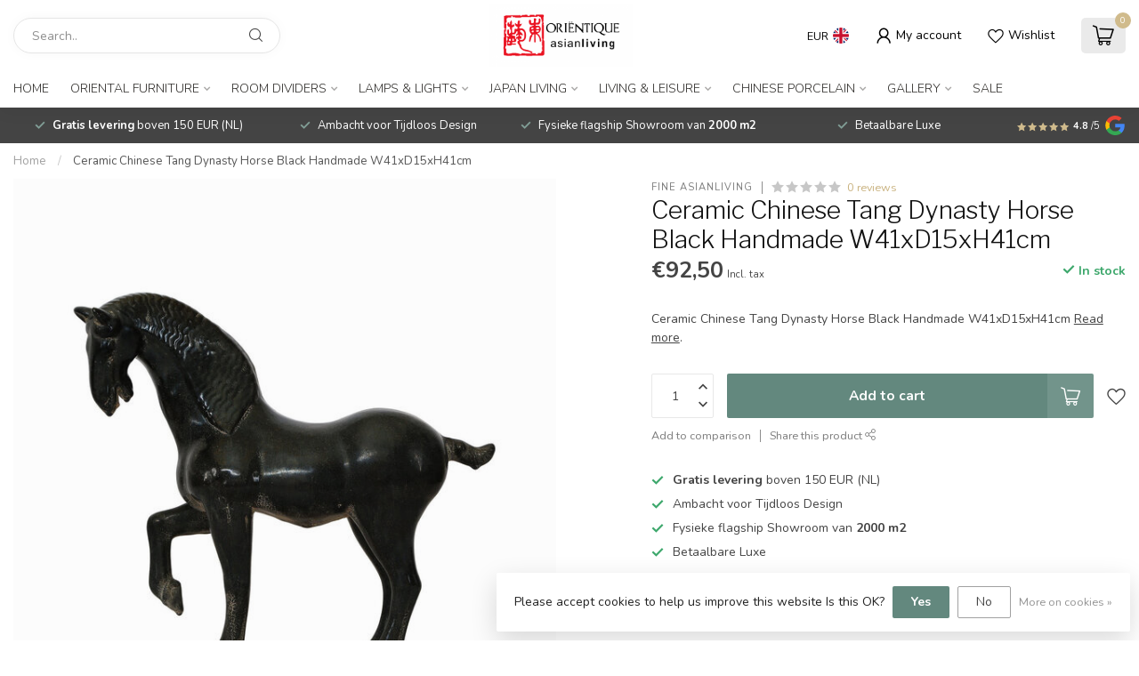

--- FILE ---
content_type: text/html;charset=utf-8
request_url: https://www.orientique.nl/en/ceramic-chinese-tang-dynasty-horse-black-124429268.html
body_size: 35622
content:
<!DOCTYPE html>
<html lang="en">
  <head>
<link rel="preconnect" href="https://cdn.webshopapp.com">
<link rel="preconnect" href="https://fonts.googleapis.com">
<link rel="preconnect" href="https://fonts.gstatic.com" crossorigin>
<!--

    Theme Proxima | v1.0.0.1807202501_0_266438
    Theme designed and created by Dyvelopment - We are true e-commerce heroes!

    For custom Lightspeed eCom development or design contact us at www.dyvelopment.com

      _____                  _                                  _   
     |  __ \                | |                                | |  
     | |  | |_   ___   _____| | ___  _ __  _ __ ___   ___ _ __ | |_ 
     | |  | | | | \ \ / / _ \ |/ _ \| '_ \| '_ ` _ \ / _ \ '_ \| __|
     | |__| | |_| |\ V /  __/ | (_) | |_) | | | | | |  __/ | | | |_ 
     |_____/ \__, | \_/ \___|_|\___/| .__/|_| |_| |_|\___|_| |_|\__|
              __/ |                 | |                             
             |___/                  |_|                             
-->


<meta charset="utf-8"/>
<!-- [START] 'blocks/head.rain' -->
<!--

  (c) 2008-2026 Lightspeed Netherlands B.V.
  http://www.lightspeedhq.com
  Generated: 17-01-2026 @ 14:58:13

-->
<link rel="canonical" href="https://www.orientique.nl/en/ceramic-chinese-tang-dynasty-horse-black-124429268.html"/>
<link rel="alternate" href="https://www.orientique.nl/en/index.rss" type="application/rss+xml" title="New products"/>
<link href="https://cdn.webshopapp.com/assets/cookielaw.css?2025-02-20" rel="stylesheet" type="text/css"/>
<meta name="robots" content="noodp,noydir"/>
<meta name="google-site-verification" content="CgGsWuaoAuYqM6jiINUynzfW-d7ErQ0hSu9BIh4oSkw"/>
<meta property="og:url" content="https://www.orientique.nl/en/ceramic-chinese-tang-dynasty-horse-black-124429268.html?source=facebook"/>
<meta property="og:site_name" content="Orientique - Asianliving"/>
<meta property="og:title" content="Ceramic Chinese Tang Dynasty Horse Black Handmade W41xD15xH41cm"/>
<meta property="og:description" content="Ceramic Chinese Tang Dynasty Horse Black Handmade W41xD15xH41cm"/>
<meta property="og:image" content="https://cdn.webshopapp.com/shops/266438/files/458478851/fine-asianliving-ceramic-chinese-tang-dynasty-hors.jpg"/>
<script src="https://www.powr.io/powr.js?external-type=lightspeed"></script>
<script src="https://app.dmws.plus/shop-assets/266438/dmws-plus-loader.js?id=e0d5d85cf8e1858a21cff148467e83e1"></script>
<script>
/* DyApps Theme Addons config */
if( !window.dyapps ){ window.dyapps = {}; }
window.dyapps.addons = {
 "enabled": true,
 "created_at": "30-12-2022 12:16:06",
 "settings": {
    "matrix_separator": ",",
    "filterGroupSwatches": [],
    "swatchesForCustomFields": [],
    "plan": {
     "can_variant_group": true,
     "can_stockify": true,
     "can_vat_switcher": true,
     "can_age_popup": false,
     "can_custom_qty": false
    },
    "advancedVariants": {
     "enabled": false,
     "price_in_dropdown": true,
     "stockify_in_dropdown": true,
     "disable_out_of_stock": true,
     "grid_swatches_container_selector": ".dy-collection-grid-swatch-holder",
     "grid_swatches_position": "left",
     "grid_swatches_max_colors": 4,
     "grid_swatches_enabled": true,
     "variant_status_icon": false,
     "display_type": "select",
     "product_swatches_size": "default",
     "live_pricing": true
    },
    "age_popup": {
     "enabled": false,
     "logo_url": "",
     "image_footer_url": "",
     "text": {
                 
        "nl": {
         "content": "<h3>Bevestig je leeftijd<\/h3><p>Je moet 18 jaar of ouder zijn om deze website te bezoeken.<\/p>",
         "content_no": "<h3>Sorry!<\/h3><p>Je kunt deze website helaas niet bezoeken.<\/p>",
         "button_yes": "Ik ben 18 jaar of ouder",
         "button_no": "Ik ben jonger dan 18",
        } ,          
        "en": {
         "content": "<h3>Confirm your age<\/h3><p>You must be over the age of 18 to enter this website.<\/p>",
         "content_no": "<h3>Sorry!<\/h3><p>Unfortunately you cannot access this website.<\/p>",
         "button_yes": "I am 18 years or older",
         "button_no": "I am under 18",
        } ,          
        "de": {
         "content": "<h3>Confirm your age<\/h3><p>You must be over the age of 18 to enter this website.<\/p>",
         "content_no": "<h3>Sorry!<\/h3><p>Unfortunately you cannot access this website.<\/p>",
         "button_yes": "I am 18 years or older",
         "button_no": "I am under 18",
        } ,          
        "es": {
         "content": "<h3>Confirm your age<\/h3><p>You must be over the age of 18 to enter this website.<\/p>",
         "content_no": "<h3>Sorry!<\/h3><p>Unfortunately you cannot access this website.<\/p>",
         "button_yes": "I am 18 years or older",
         "button_no": "I am under 18",
        } ,          
        "fr": {
         "content": "<h3>Confirm your age<\/h3><p>You must be over the age of 18 to enter this website.<\/p>",
         "content_no": "<h3>Sorry!<\/h3><p>Unfortunately you cannot access this website.<\/p>",
         "button_yes": "I am 18 years or older",
         "button_no": "I am under 18",
        } ,          
        "it": {
         "content": "<h3>Confirm your age<\/h3><p>You must be over the age of 18 to enter this website.<\/p>",
         "content_no": "<h3>Sorry!<\/h3><p>Unfortunately you cannot access this website.<\/p>",
         "button_yes": "I am 18 years or older",
         "button_no": "I am under 18",
        }        }
    },
    "stockify": {
     "enabled": false,
     "optin_policy": false,
     "api": "https://my.dyapps.io/api/public/aa424cfbb3/stockify/subscribe",
     "text": {
                 
        "nl": {
         "email_placeholder": "Jouw e-mailadres",
         "button_trigger": "Geef me een seintje bij voorraad",
         "button_submit": "Houd me op de hoogte!",
         "title": "Laat je e-mailadres achter",
         "desc": "Helaas is dit product momenteel uitverkocht. Laat je e-mailadres achter en we sturen je een e-mail wanneer het product weer beschikbaar is.",
         "bottom_text": "We gebruiken je gegevens alleen voor deze email. Meer info in onze <a href=\"\/service\/privacy-policy\/\" target=\"_blank\">privacy policy<\/a>."
        } ,          
        "en": {
         "email_placeholder": "Your email address",
         "button_trigger": "Notify me when back in stock",
         "button_submit": "Keep me updated!",
         "title": "Leave your email address",
         "desc": "Unfortunately this item is out of stock right now. Leave your email address below and we'll send you an email when the item is available again.",
         "bottom_text": "We use your data to send this email. Read more in our <a href=\"\/service\/privacy-policy\/\" target=\"_blank\">privacy policy<\/a>."
        } ,          
        "de": {
         "email_placeholder": "Your email address",
         "button_trigger": "Notify me when back in stock",
         "button_submit": "Keep me updated!",
         "title": "Leave your email address",
         "desc": "Unfortunately this item is out of stock right now. Leave your email address below and we'll send you an email when the item is available again.",
         "bottom_text": "We use your data to send this email. Read more in our <a href=\"\/service\/privacy-policy\/\" target=\"_blank\">privacy policy<\/a>."
        } ,          
        "es": {
         "email_placeholder": "Your email address",
         "button_trigger": "Notify me when back in stock",
         "button_submit": "Keep me updated!",
         "title": "Leave your email address",
         "desc": "Unfortunately this item is out of stock right now. Leave your email address below and we'll send you an email when the item is available again.",
         "bottom_text": "We use your data to send this email. Read more in our <a href=\"\/service\/privacy-policy\/\" target=\"_blank\">privacy policy<\/a>."
        } ,          
        "fr": {
         "email_placeholder": "Your email address",
         "button_trigger": "Notify me when back in stock",
         "button_submit": "Keep me updated!",
         "title": "Leave your email address",
         "desc": "Unfortunately this item is out of stock right now. Leave your email address below and we'll send you an email when the item is available again.",
         "bottom_text": "We use your data to send this email. Read more in our <a href=\"\/service\/privacy-policy\/\" target=\"_blank\">privacy policy<\/a>."
        } ,          
        "it": {
         "email_placeholder": "Your email address",
         "button_trigger": "Notify me when back in stock",
         "button_submit": "Keep me updated!",
         "title": "Leave your email address",
         "desc": "Unfortunately this item is out of stock right now. Leave your email address below and we'll send you an email when the item is available again.",
         "bottom_text": "We use your data to send this email. Read more in our <a href=\"\/service\/privacy-policy\/\" target=\"_blank\">privacy policy<\/a>."
        }        }
    },
    "categoryBanners": {
     "enabled": true,
     "mobile_breakpoint": "576px",
     "category_banner": [],
     "banners": {
             }
    }
 },
 "swatches": {
 "default": {"is_default": true, "type": "multi", "values": {"background-size": "10px 10px", "background-position": "0 0, 0 5px, 5px -5px, -5px 0px", "background-image": "linear-gradient(45deg, rgba(100,100,100,0.3) 25%, transparent 25%),  linear-gradient(-45deg, rgba(100,100,100,0.3) 25%, transparent 25%),  linear-gradient(45deg, transparent 75%, rgba(100,100,100,0.3) 75%),  linear-gradient(-45deg, transparent 75%, rgba(100,100,100,0.3) 75%)"}} ,   }
};
</script>
<script>
<!-- Google tag (gtag.js) -->
<script async src="https://www.googletagmanager.com/gtag/js?id=AW-973864584">
</script>
<script>
    window.dataLayer = window.dataLayer || [];
    function gtag(){dataLayer.push(arguments);}
    gtag('js', new Date());

    gtag('config', 'AW-973864584');
</script>
</script>
<script>
window.dataLayer = window.dataLayer || [];
        function gtag(){dataLayer.push(arguments);}
        gtag('js', new Date());

        gtag('config','AW-CONVERSION_ID');
</script>
<!--[if lt IE 9]>
<script src="https://cdn.webshopapp.com/assets/html5shiv.js?2025-02-20"></script>
<![endif]-->
<!-- [END] 'blocks/head.rain' -->

<title>Ceramic Chinese Tang Dynasty Horse Black Handmade W41xD15xH41cm - Orientique - Asianliving</title>

<meta name="dyapps-addons-enabled" content="true">
<meta name="dyapps-addons-version" content="2022081001">
<meta name="dyapps-theme-name" content="Proxima">
<meta name="dyapps-theme-editor" content="false">

<meta name="description" content="Ceramic Chinese Tang Dynasty Horse Black Handmade W41xD15xH41cm" />
<meta name="keywords" content="Ceramic Chinese Tang Dynasty Horse Black Handmade W41xD15xH41cm" />

<meta http-equiv="X-UA-Compatible" content="IE=edge">
<meta name="viewport" content="width=device-width, initial-scale=1">

<link rel="shortcut icon" href="https://cdn.webshopapp.com/shops/266438/themes/174539/v/1668355/assets/favicon.ico?20230103112352" type="image/x-icon" />
<link rel="preload" as="image" href="https://cdn.webshopapp.com/shops/266438/themes/174539/assets/logo.png?2026010614330320210102171433">


	<link rel="preload" as="image" href="https://cdn.webshopapp.com/shops/266438/files/458478851/650x750x2/ceramic-chinese-tang-dynasty-horse-black-handmade.jpg">

<script src="https://cdn.webshopapp.com/shops/266438/themes/174539/assets/jquery-1-12-4-min.js?2026010614330320210102171433" defer></script>
<script>if(navigator.userAgent.indexOf("MSIE ") > -1 || navigator.userAgent.indexOf("Trident/") > -1) { document.write('<script src="https://cdn.webshopapp.com/shops/266438/themes/174539/assets/intersection-observer-polyfill.js?2026010614330320210102171433">\x3C/script>') }</script>

<style>/*!
 * Bootstrap Reboot v4.6.1 (https://getbootstrap.com/)
 * Copyright 2011-2021 The Bootstrap Authors
 * Copyright 2011-2021 Twitter, Inc.
 * Licensed under MIT (https://github.com/twbs/bootstrap/blob/main/LICENSE)
 * Forked from Normalize.css, licensed MIT (https://github.com/necolas/normalize.css/blob/master/LICENSE.md)
 */*,*::before,*::after{box-sizing:border-box}html{font-family:sans-serif;line-height:1.15;-webkit-text-size-adjust:100%;-webkit-tap-highlight-color:rgba(0,0,0,0)}article,aside,figcaption,figure,footer,header,hgroup,main,nav,section{display:block}body{margin:0;font-family:-apple-system,BlinkMacSystemFont,"Segoe UI",Roboto,"Helvetica Neue",Arial,"Noto Sans","Liberation Sans",sans-serif,"Apple Color Emoji","Segoe UI Emoji","Segoe UI Symbol","Noto Color Emoji";font-size:1rem;font-weight:400;line-height:1.42857143;color:#212529;text-align:left;background-color:#fff}[tabindex="-1"]:focus:not(:focus-visible){outline:0 !important}hr{box-sizing:content-box;height:0;overflow:visible}h1,h2,h3,h4,h5,h6{margin-top:0;margin-bottom:.5rem}p{margin-top:0;margin-bottom:1rem}abbr[title],abbr[data-original-title]{text-decoration:underline;text-decoration:underline dotted;cursor:help;border-bottom:0;text-decoration-skip-ink:none}address{margin-bottom:1rem;font-style:normal;line-height:inherit}ol,ul,dl{margin-top:0;margin-bottom:1rem}ol ol,ul ul,ol ul,ul ol{margin-bottom:0}dt{font-weight:700}dd{margin-bottom:.5rem;margin-left:0}blockquote{margin:0 0 1rem}b,strong{font-weight:bolder}small{font-size:80%}sub,sup{position:relative;font-size:75%;line-height:0;vertical-align:baseline}sub{bottom:-0.25em}sup{top:-0.5em}a{color:#007bff;text-decoration:none;background-color:transparent}a:hover{color:#0056b3;text-decoration:underline}a:not([href]):not([class]){color:inherit;text-decoration:none}a:not([href]):not([class]):hover{color:inherit;text-decoration:none}pre,code,kbd,samp{font-family:SFMono-Regular,Menlo,Monaco,Consolas,"Liberation Mono","Courier New",monospace;font-size:1em}pre{margin-top:0;margin-bottom:1rem;overflow:auto;-ms-overflow-style:scrollbar}figure{margin:0 0 1rem}img{vertical-align:middle;border-style:none}svg{overflow:hidden;vertical-align:middle}table{border-collapse:collapse}caption{padding-top:.75rem;padding-bottom:.75rem;color:#6c757d;text-align:left;caption-side:bottom}th{text-align:inherit;text-align:-webkit-match-parent}label{display:inline-block;margin-bottom:.5rem}button{border-radius:0}button:focus:not(:focus-visible){outline:0}input,button,select,optgroup,textarea{margin:0;font-family:inherit;font-size:inherit;line-height:inherit}button,input{overflow:visible}button,select{text-transform:none}[role=button]{cursor:pointer}select{word-wrap:normal}button,[type=button],[type=reset],[type=submit]{-webkit-appearance:button}button:not(:disabled),[type=button]:not(:disabled),[type=reset]:not(:disabled),[type=submit]:not(:disabled){cursor:pointer}button::-moz-focus-inner,[type=button]::-moz-focus-inner,[type=reset]::-moz-focus-inner,[type=submit]::-moz-focus-inner{padding:0;border-style:none}input[type=radio],input[type=checkbox]{box-sizing:border-box;padding:0}textarea{overflow:auto;resize:vertical}fieldset{min-width:0;padding:0;margin:0;border:0}legend{display:block;width:100%;max-width:100%;padding:0;margin-bottom:.5rem;font-size:1.5rem;line-height:inherit;color:inherit;white-space:normal}progress{vertical-align:baseline}[type=number]::-webkit-inner-spin-button,[type=number]::-webkit-outer-spin-button{height:auto}[type=search]{outline-offset:-2px;-webkit-appearance:none}[type=search]::-webkit-search-decoration{-webkit-appearance:none}::-webkit-file-upload-button{font:inherit;-webkit-appearance:button}output{display:inline-block}summary{display:list-item;cursor:pointer}template{display:none}[hidden]{display:none !important}/*!
 * Bootstrap Grid v4.6.1 (https://getbootstrap.com/)
 * Copyright 2011-2021 The Bootstrap Authors
 * Copyright 2011-2021 Twitter, Inc.
 * Licensed under MIT (https://github.com/twbs/bootstrap/blob/main/LICENSE)
 */html{box-sizing:border-box;-ms-overflow-style:scrollbar}*,*::before,*::after{box-sizing:inherit}.container,.container-fluid,.container-xl,.container-lg,.container-md,.container-sm{width:100%;padding-right:15px;padding-left:15px;margin-right:auto;margin-left:auto}@media(min-width: 576px){.container-sm,.container{max-width:540px}}@media(min-width: 768px){.container-md,.container-sm,.container{max-width:720px}}@media(min-width: 992px){.container-lg,.container-md,.container-sm,.container{max-width:960px}}@media(min-width: 1200px){.container-xl,.container-lg,.container-md,.container-sm,.container{max-width:1140px}}.row{display:flex;flex-wrap:wrap;margin-right:-15px;margin-left:-15px}.no-gutters{margin-right:0;margin-left:0}.no-gutters>.col,.no-gutters>[class*=col-]{padding-right:0;padding-left:0}.col-xl,.col-xl-auto,.col-xl-12,.col-xl-11,.col-xl-10,.col-xl-9,.col-xl-8,.col-xl-7,.col-xl-6,.col-xl-5,.col-xl-4,.col-xl-3,.col-xl-2,.col-xl-1,.col-lg,.col-lg-auto,.col-lg-12,.col-lg-11,.col-lg-10,.col-lg-9,.col-lg-8,.col-lg-7,.col-lg-6,.col-lg-5,.col-lg-4,.col-lg-3,.col-lg-2,.col-lg-1,.col-md,.col-md-auto,.col-md-12,.col-md-11,.col-md-10,.col-md-9,.col-md-8,.col-md-7,.col-md-6,.col-md-5,.col-md-4,.col-md-3,.col-md-2,.col-md-1,.col-sm,.col-sm-auto,.col-sm-12,.col-sm-11,.col-sm-10,.col-sm-9,.col-sm-8,.col-sm-7,.col-sm-6,.col-sm-5,.col-sm-4,.col-sm-3,.col-sm-2,.col-sm-1,.col,.col-auto,.col-12,.col-11,.col-10,.col-9,.col-8,.col-7,.col-6,.col-5,.col-4,.col-3,.col-2,.col-1{position:relative;width:100%;padding-right:15px;padding-left:15px}.col{flex-basis:0;flex-grow:1;max-width:100%}.row-cols-1>*{flex:0 0 100%;max-width:100%}.row-cols-2>*{flex:0 0 50%;max-width:50%}.row-cols-3>*{flex:0 0 33.3333333333%;max-width:33.3333333333%}.row-cols-4>*{flex:0 0 25%;max-width:25%}.row-cols-5>*{flex:0 0 20%;max-width:20%}.row-cols-6>*{flex:0 0 16.6666666667%;max-width:16.6666666667%}.col-auto{flex:0 0 auto;width:auto;max-width:100%}.col-1{flex:0 0 8.33333333%;max-width:8.33333333%}.col-2{flex:0 0 16.66666667%;max-width:16.66666667%}.col-3{flex:0 0 25%;max-width:25%}.col-4{flex:0 0 33.33333333%;max-width:33.33333333%}.col-5{flex:0 0 41.66666667%;max-width:41.66666667%}.col-6{flex:0 0 50%;max-width:50%}.col-7{flex:0 0 58.33333333%;max-width:58.33333333%}.col-8{flex:0 0 66.66666667%;max-width:66.66666667%}.col-9{flex:0 0 75%;max-width:75%}.col-10{flex:0 0 83.33333333%;max-width:83.33333333%}.col-11{flex:0 0 91.66666667%;max-width:91.66666667%}.col-12{flex:0 0 100%;max-width:100%}.order-first{order:-1}.order-last{order:13}.order-0{order:0}.order-1{order:1}.order-2{order:2}.order-3{order:3}.order-4{order:4}.order-5{order:5}.order-6{order:6}.order-7{order:7}.order-8{order:8}.order-9{order:9}.order-10{order:10}.order-11{order:11}.order-12{order:12}.offset-1{margin-left:8.33333333%}.offset-2{margin-left:16.66666667%}.offset-3{margin-left:25%}.offset-4{margin-left:33.33333333%}.offset-5{margin-left:41.66666667%}.offset-6{margin-left:50%}.offset-7{margin-left:58.33333333%}.offset-8{margin-left:66.66666667%}.offset-9{margin-left:75%}.offset-10{margin-left:83.33333333%}.offset-11{margin-left:91.66666667%}@media(min-width: 576px){.col-sm{flex-basis:0;flex-grow:1;max-width:100%}.row-cols-sm-1>*{flex:0 0 100%;max-width:100%}.row-cols-sm-2>*{flex:0 0 50%;max-width:50%}.row-cols-sm-3>*{flex:0 0 33.3333333333%;max-width:33.3333333333%}.row-cols-sm-4>*{flex:0 0 25%;max-width:25%}.row-cols-sm-5>*{flex:0 0 20%;max-width:20%}.row-cols-sm-6>*{flex:0 0 16.6666666667%;max-width:16.6666666667%}.col-sm-auto{flex:0 0 auto;width:auto;max-width:100%}.col-sm-1{flex:0 0 8.33333333%;max-width:8.33333333%}.col-sm-2{flex:0 0 16.66666667%;max-width:16.66666667%}.col-sm-3{flex:0 0 25%;max-width:25%}.col-sm-4{flex:0 0 33.33333333%;max-width:33.33333333%}.col-sm-5{flex:0 0 41.66666667%;max-width:41.66666667%}.col-sm-6{flex:0 0 50%;max-width:50%}.col-sm-7{flex:0 0 58.33333333%;max-width:58.33333333%}.col-sm-8{flex:0 0 66.66666667%;max-width:66.66666667%}.col-sm-9{flex:0 0 75%;max-width:75%}.col-sm-10{flex:0 0 83.33333333%;max-width:83.33333333%}.col-sm-11{flex:0 0 91.66666667%;max-width:91.66666667%}.col-sm-12{flex:0 0 100%;max-width:100%}.order-sm-first{order:-1}.order-sm-last{order:13}.order-sm-0{order:0}.order-sm-1{order:1}.order-sm-2{order:2}.order-sm-3{order:3}.order-sm-4{order:4}.order-sm-5{order:5}.order-sm-6{order:6}.order-sm-7{order:7}.order-sm-8{order:8}.order-sm-9{order:9}.order-sm-10{order:10}.order-sm-11{order:11}.order-sm-12{order:12}.offset-sm-0{margin-left:0}.offset-sm-1{margin-left:8.33333333%}.offset-sm-2{margin-left:16.66666667%}.offset-sm-3{margin-left:25%}.offset-sm-4{margin-left:33.33333333%}.offset-sm-5{margin-left:41.66666667%}.offset-sm-6{margin-left:50%}.offset-sm-7{margin-left:58.33333333%}.offset-sm-8{margin-left:66.66666667%}.offset-sm-9{margin-left:75%}.offset-sm-10{margin-left:83.33333333%}.offset-sm-11{margin-left:91.66666667%}}@media(min-width: 768px){.col-md{flex-basis:0;flex-grow:1;max-width:100%}.row-cols-md-1>*{flex:0 0 100%;max-width:100%}.row-cols-md-2>*{flex:0 0 50%;max-width:50%}.row-cols-md-3>*{flex:0 0 33.3333333333%;max-width:33.3333333333%}.row-cols-md-4>*{flex:0 0 25%;max-width:25%}.row-cols-md-5>*{flex:0 0 20%;max-width:20%}.row-cols-md-6>*{flex:0 0 16.6666666667%;max-width:16.6666666667%}.col-md-auto{flex:0 0 auto;width:auto;max-width:100%}.col-md-1{flex:0 0 8.33333333%;max-width:8.33333333%}.col-md-2{flex:0 0 16.66666667%;max-width:16.66666667%}.col-md-3{flex:0 0 25%;max-width:25%}.col-md-4{flex:0 0 33.33333333%;max-width:33.33333333%}.col-md-5{flex:0 0 41.66666667%;max-width:41.66666667%}.col-md-6{flex:0 0 50%;max-width:50%}.col-md-7{flex:0 0 58.33333333%;max-width:58.33333333%}.col-md-8{flex:0 0 66.66666667%;max-width:66.66666667%}.col-md-9{flex:0 0 75%;max-width:75%}.col-md-10{flex:0 0 83.33333333%;max-width:83.33333333%}.col-md-11{flex:0 0 91.66666667%;max-width:91.66666667%}.col-md-12{flex:0 0 100%;max-width:100%}.order-md-first{order:-1}.order-md-last{order:13}.order-md-0{order:0}.order-md-1{order:1}.order-md-2{order:2}.order-md-3{order:3}.order-md-4{order:4}.order-md-5{order:5}.order-md-6{order:6}.order-md-7{order:7}.order-md-8{order:8}.order-md-9{order:9}.order-md-10{order:10}.order-md-11{order:11}.order-md-12{order:12}.offset-md-0{margin-left:0}.offset-md-1{margin-left:8.33333333%}.offset-md-2{margin-left:16.66666667%}.offset-md-3{margin-left:25%}.offset-md-4{margin-left:33.33333333%}.offset-md-5{margin-left:41.66666667%}.offset-md-6{margin-left:50%}.offset-md-7{margin-left:58.33333333%}.offset-md-8{margin-left:66.66666667%}.offset-md-9{margin-left:75%}.offset-md-10{margin-left:83.33333333%}.offset-md-11{margin-left:91.66666667%}}@media(min-width: 992px){.col-lg{flex-basis:0;flex-grow:1;max-width:100%}.row-cols-lg-1>*{flex:0 0 100%;max-width:100%}.row-cols-lg-2>*{flex:0 0 50%;max-width:50%}.row-cols-lg-3>*{flex:0 0 33.3333333333%;max-width:33.3333333333%}.row-cols-lg-4>*{flex:0 0 25%;max-width:25%}.row-cols-lg-5>*{flex:0 0 20%;max-width:20%}.row-cols-lg-6>*{flex:0 0 16.6666666667%;max-width:16.6666666667%}.col-lg-auto{flex:0 0 auto;width:auto;max-width:100%}.col-lg-1{flex:0 0 8.33333333%;max-width:8.33333333%}.col-lg-2{flex:0 0 16.66666667%;max-width:16.66666667%}.col-lg-3{flex:0 0 25%;max-width:25%}.col-lg-4{flex:0 0 33.33333333%;max-width:33.33333333%}.col-lg-5{flex:0 0 41.66666667%;max-width:41.66666667%}.col-lg-6{flex:0 0 50%;max-width:50%}.col-lg-7{flex:0 0 58.33333333%;max-width:58.33333333%}.col-lg-8{flex:0 0 66.66666667%;max-width:66.66666667%}.col-lg-9{flex:0 0 75%;max-width:75%}.col-lg-10{flex:0 0 83.33333333%;max-width:83.33333333%}.col-lg-11{flex:0 0 91.66666667%;max-width:91.66666667%}.col-lg-12{flex:0 0 100%;max-width:100%}.order-lg-first{order:-1}.order-lg-last{order:13}.order-lg-0{order:0}.order-lg-1{order:1}.order-lg-2{order:2}.order-lg-3{order:3}.order-lg-4{order:4}.order-lg-5{order:5}.order-lg-6{order:6}.order-lg-7{order:7}.order-lg-8{order:8}.order-lg-9{order:9}.order-lg-10{order:10}.order-lg-11{order:11}.order-lg-12{order:12}.offset-lg-0{margin-left:0}.offset-lg-1{margin-left:8.33333333%}.offset-lg-2{margin-left:16.66666667%}.offset-lg-3{margin-left:25%}.offset-lg-4{margin-left:33.33333333%}.offset-lg-5{margin-left:41.66666667%}.offset-lg-6{margin-left:50%}.offset-lg-7{margin-left:58.33333333%}.offset-lg-8{margin-left:66.66666667%}.offset-lg-9{margin-left:75%}.offset-lg-10{margin-left:83.33333333%}.offset-lg-11{margin-left:91.66666667%}}@media(min-width: 1200px){.col-xl{flex-basis:0;flex-grow:1;max-width:100%}.row-cols-xl-1>*{flex:0 0 100%;max-width:100%}.row-cols-xl-2>*{flex:0 0 50%;max-width:50%}.row-cols-xl-3>*{flex:0 0 33.3333333333%;max-width:33.3333333333%}.row-cols-xl-4>*{flex:0 0 25%;max-width:25%}.row-cols-xl-5>*{flex:0 0 20%;max-width:20%}.row-cols-xl-6>*{flex:0 0 16.6666666667%;max-width:16.6666666667%}.col-xl-auto{flex:0 0 auto;width:auto;max-width:100%}.col-xl-1{flex:0 0 8.33333333%;max-width:8.33333333%}.col-xl-2{flex:0 0 16.66666667%;max-width:16.66666667%}.col-xl-3{flex:0 0 25%;max-width:25%}.col-xl-4{flex:0 0 33.33333333%;max-width:33.33333333%}.col-xl-5{flex:0 0 41.66666667%;max-width:41.66666667%}.col-xl-6{flex:0 0 50%;max-width:50%}.col-xl-7{flex:0 0 58.33333333%;max-width:58.33333333%}.col-xl-8{flex:0 0 66.66666667%;max-width:66.66666667%}.col-xl-9{flex:0 0 75%;max-width:75%}.col-xl-10{flex:0 0 83.33333333%;max-width:83.33333333%}.col-xl-11{flex:0 0 91.66666667%;max-width:91.66666667%}.col-xl-12{flex:0 0 100%;max-width:100%}.order-xl-first{order:-1}.order-xl-last{order:13}.order-xl-0{order:0}.order-xl-1{order:1}.order-xl-2{order:2}.order-xl-3{order:3}.order-xl-4{order:4}.order-xl-5{order:5}.order-xl-6{order:6}.order-xl-7{order:7}.order-xl-8{order:8}.order-xl-9{order:9}.order-xl-10{order:10}.order-xl-11{order:11}.order-xl-12{order:12}.offset-xl-0{margin-left:0}.offset-xl-1{margin-left:8.33333333%}.offset-xl-2{margin-left:16.66666667%}.offset-xl-3{margin-left:25%}.offset-xl-4{margin-left:33.33333333%}.offset-xl-5{margin-left:41.66666667%}.offset-xl-6{margin-left:50%}.offset-xl-7{margin-left:58.33333333%}.offset-xl-8{margin-left:66.66666667%}.offset-xl-9{margin-left:75%}.offset-xl-10{margin-left:83.33333333%}.offset-xl-11{margin-left:91.66666667%}}.d-none{display:none !important}.d-inline{display:inline !important}.d-inline-block{display:inline-block !important}.d-block{display:block !important}.d-table{display:table !important}.d-table-row{display:table-row !important}.d-table-cell{display:table-cell !important}.d-flex{display:flex !important}.d-inline-flex{display:inline-flex !important}@media(min-width: 576px){.d-sm-none{display:none !important}.d-sm-inline{display:inline !important}.d-sm-inline-block{display:inline-block !important}.d-sm-block{display:block !important}.d-sm-table{display:table !important}.d-sm-table-row{display:table-row !important}.d-sm-table-cell{display:table-cell !important}.d-sm-flex{display:flex !important}.d-sm-inline-flex{display:inline-flex !important}}@media(min-width: 768px){.d-md-none{display:none !important}.d-md-inline{display:inline !important}.d-md-inline-block{display:inline-block !important}.d-md-block{display:block !important}.d-md-table{display:table !important}.d-md-table-row{display:table-row !important}.d-md-table-cell{display:table-cell !important}.d-md-flex{display:flex !important}.d-md-inline-flex{display:inline-flex !important}}@media(min-width: 992px){.d-lg-none{display:none !important}.d-lg-inline{display:inline !important}.d-lg-inline-block{display:inline-block !important}.d-lg-block{display:block !important}.d-lg-table{display:table !important}.d-lg-table-row{display:table-row !important}.d-lg-table-cell{display:table-cell !important}.d-lg-flex{display:flex !important}.d-lg-inline-flex{display:inline-flex !important}}@media(min-width: 1200px){.d-xl-none{display:none !important}.d-xl-inline{display:inline !important}.d-xl-inline-block{display:inline-block !important}.d-xl-block{display:block !important}.d-xl-table{display:table !important}.d-xl-table-row{display:table-row !important}.d-xl-table-cell{display:table-cell !important}.d-xl-flex{display:flex !important}.d-xl-inline-flex{display:inline-flex !important}}@media print{.d-print-none{display:none !important}.d-print-inline{display:inline !important}.d-print-inline-block{display:inline-block !important}.d-print-block{display:block !important}.d-print-table{display:table !important}.d-print-table-row{display:table-row !important}.d-print-table-cell{display:table-cell !important}.d-print-flex{display:flex !important}.d-print-inline-flex{display:inline-flex !important}}.flex-row{flex-direction:row !important}.flex-column{flex-direction:column !important}.flex-row-reverse{flex-direction:row-reverse !important}.flex-column-reverse{flex-direction:column-reverse !important}.flex-wrap{flex-wrap:wrap !important}.flex-nowrap{flex-wrap:nowrap !important}.flex-wrap-reverse{flex-wrap:wrap-reverse !important}.flex-fill{flex:1 1 auto !important}.flex-grow-0{flex-grow:0 !important}.flex-grow-1{flex-grow:1 !important}.flex-shrink-0{flex-shrink:0 !important}.flex-shrink-1{flex-shrink:1 !important}.justify-content-start{justify-content:flex-start !important}.justify-content-end{justify-content:flex-end !important}.justify-content-center{justify-content:center !important}.justify-content-between{justify-content:space-between !important}.justify-content-around{justify-content:space-around !important}.align-items-start{align-items:flex-start !important}.align-items-end{align-items:flex-end !important}.align-items-center{align-items:center !important}.align-items-baseline{align-items:baseline !important}.align-items-stretch{align-items:stretch !important}.align-content-start{align-content:flex-start !important}.align-content-end{align-content:flex-end !important}.align-content-center{align-content:center !important}.align-content-between{align-content:space-between !important}.align-content-around{align-content:space-around !important}.align-content-stretch{align-content:stretch !important}.align-self-auto{align-self:auto !important}.align-self-start{align-self:flex-start !important}.align-self-end{align-self:flex-end !important}.align-self-center{align-self:center !important}.align-self-baseline{align-self:baseline !important}.align-self-stretch{align-self:stretch !important}@media(min-width: 576px){.flex-sm-row{flex-direction:row !important}.flex-sm-column{flex-direction:column !important}.flex-sm-row-reverse{flex-direction:row-reverse !important}.flex-sm-column-reverse{flex-direction:column-reverse !important}.flex-sm-wrap{flex-wrap:wrap !important}.flex-sm-nowrap{flex-wrap:nowrap !important}.flex-sm-wrap-reverse{flex-wrap:wrap-reverse !important}.flex-sm-fill{flex:1 1 auto !important}.flex-sm-grow-0{flex-grow:0 !important}.flex-sm-grow-1{flex-grow:1 !important}.flex-sm-shrink-0{flex-shrink:0 !important}.flex-sm-shrink-1{flex-shrink:1 !important}.justify-content-sm-start{justify-content:flex-start !important}.justify-content-sm-end{justify-content:flex-end !important}.justify-content-sm-center{justify-content:center !important}.justify-content-sm-between{justify-content:space-between !important}.justify-content-sm-around{justify-content:space-around !important}.align-items-sm-start{align-items:flex-start !important}.align-items-sm-end{align-items:flex-end !important}.align-items-sm-center{align-items:center !important}.align-items-sm-baseline{align-items:baseline !important}.align-items-sm-stretch{align-items:stretch !important}.align-content-sm-start{align-content:flex-start !important}.align-content-sm-end{align-content:flex-end !important}.align-content-sm-center{align-content:center !important}.align-content-sm-between{align-content:space-between !important}.align-content-sm-around{align-content:space-around !important}.align-content-sm-stretch{align-content:stretch !important}.align-self-sm-auto{align-self:auto !important}.align-self-sm-start{align-self:flex-start !important}.align-self-sm-end{align-self:flex-end !important}.align-self-sm-center{align-self:center !important}.align-self-sm-baseline{align-self:baseline !important}.align-self-sm-stretch{align-self:stretch !important}}@media(min-width: 768px){.flex-md-row{flex-direction:row !important}.flex-md-column{flex-direction:column !important}.flex-md-row-reverse{flex-direction:row-reverse !important}.flex-md-column-reverse{flex-direction:column-reverse !important}.flex-md-wrap{flex-wrap:wrap !important}.flex-md-nowrap{flex-wrap:nowrap !important}.flex-md-wrap-reverse{flex-wrap:wrap-reverse !important}.flex-md-fill{flex:1 1 auto !important}.flex-md-grow-0{flex-grow:0 !important}.flex-md-grow-1{flex-grow:1 !important}.flex-md-shrink-0{flex-shrink:0 !important}.flex-md-shrink-1{flex-shrink:1 !important}.justify-content-md-start{justify-content:flex-start !important}.justify-content-md-end{justify-content:flex-end !important}.justify-content-md-center{justify-content:center !important}.justify-content-md-between{justify-content:space-between !important}.justify-content-md-around{justify-content:space-around !important}.align-items-md-start{align-items:flex-start !important}.align-items-md-end{align-items:flex-end !important}.align-items-md-center{align-items:center !important}.align-items-md-baseline{align-items:baseline !important}.align-items-md-stretch{align-items:stretch !important}.align-content-md-start{align-content:flex-start !important}.align-content-md-end{align-content:flex-end !important}.align-content-md-center{align-content:center !important}.align-content-md-between{align-content:space-between !important}.align-content-md-around{align-content:space-around !important}.align-content-md-stretch{align-content:stretch !important}.align-self-md-auto{align-self:auto !important}.align-self-md-start{align-self:flex-start !important}.align-self-md-end{align-self:flex-end !important}.align-self-md-center{align-self:center !important}.align-self-md-baseline{align-self:baseline !important}.align-self-md-stretch{align-self:stretch !important}}@media(min-width: 992px){.flex-lg-row{flex-direction:row !important}.flex-lg-column{flex-direction:column !important}.flex-lg-row-reverse{flex-direction:row-reverse !important}.flex-lg-column-reverse{flex-direction:column-reverse !important}.flex-lg-wrap{flex-wrap:wrap !important}.flex-lg-nowrap{flex-wrap:nowrap !important}.flex-lg-wrap-reverse{flex-wrap:wrap-reverse !important}.flex-lg-fill{flex:1 1 auto !important}.flex-lg-grow-0{flex-grow:0 !important}.flex-lg-grow-1{flex-grow:1 !important}.flex-lg-shrink-0{flex-shrink:0 !important}.flex-lg-shrink-1{flex-shrink:1 !important}.justify-content-lg-start{justify-content:flex-start !important}.justify-content-lg-end{justify-content:flex-end !important}.justify-content-lg-center{justify-content:center !important}.justify-content-lg-between{justify-content:space-between !important}.justify-content-lg-around{justify-content:space-around !important}.align-items-lg-start{align-items:flex-start !important}.align-items-lg-end{align-items:flex-end !important}.align-items-lg-center{align-items:center !important}.align-items-lg-baseline{align-items:baseline !important}.align-items-lg-stretch{align-items:stretch !important}.align-content-lg-start{align-content:flex-start !important}.align-content-lg-end{align-content:flex-end !important}.align-content-lg-center{align-content:center !important}.align-content-lg-between{align-content:space-between !important}.align-content-lg-around{align-content:space-around !important}.align-content-lg-stretch{align-content:stretch !important}.align-self-lg-auto{align-self:auto !important}.align-self-lg-start{align-self:flex-start !important}.align-self-lg-end{align-self:flex-end !important}.align-self-lg-center{align-self:center !important}.align-self-lg-baseline{align-self:baseline !important}.align-self-lg-stretch{align-self:stretch !important}}@media(min-width: 1200px){.flex-xl-row{flex-direction:row !important}.flex-xl-column{flex-direction:column !important}.flex-xl-row-reverse{flex-direction:row-reverse !important}.flex-xl-column-reverse{flex-direction:column-reverse !important}.flex-xl-wrap{flex-wrap:wrap !important}.flex-xl-nowrap{flex-wrap:nowrap !important}.flex-xl-wrap-reverse{flex-wrap:wrap-reverse !important}.flex-xl-fill{flex:1 1 auto !important}.flex-xl-grow-0{flex-grow:0 !important}.flex-xl-grow-1{flex-grow:1 !important}.flex-xl-shrink-0{flex-shrink:0 !important}.flex-xl-shrink-1{flex-shrink:1 !important}.justify-content-xl-start{justify-content:flex-start !important}.justify-content-xl-end{justify-content:flex-end !important}.justify-content-xl-center{justify-content:center !important}.justify-content-xl-between{justify-content:space-between !important}.justify-content-xl-around{justify-content:space-around !important}.align-items-xl-start{align-items:flex-start !important}.align-items-xl-end{align-items:flex-end !important}.align-items-xl-center{align-items:center !important}.align-items-xl-baseline{align-items:baseline !important}.align-items-xl-stretch{align-items:stretch !important}.align-content-xl-start{align-content:flex-start !important}.align-content-xl-end{align-content:flex-end !important}.align-content-xl-center{align-content:center !important}.align-content-xl-between{align-content:space-between !important}.align-content-xl-around{align-content:space-around !important}.align-content-xl-stretch{align-content:stretch !important}.align-self-xl-auto{align-self:auto !important}.align-self-xl-start{align-self:flex-start !important}.align-self-xl-end{align-self:flex-end !important}.align-self-xl-center{align-self:center !important}.align-self-xl-baseline{align-self:baseline !important}.align-self-xl-stretch{align-self:stretch !important}}.m-0{margin:0 !important}.mt-0,.my-0{margin-top:0 !important}.mr-0,.mx-0{margin-right:0 !important}.mb-0,.my-0{margin-bottom:0 !important}.ml-0,.mx-0{margin-left:0 !important}.m-1{margin:5px !important}.mt-1,.my-1{margin-top:5px !important}.mr-1,.mx-1{margin-right:5px !important}.mb-1,.my-1{margin-bottom:5px !important}.ml-1,.mx-1{margin-left:5px !important}.m-2{margin:10px !important}.mt-2,.my-2{margin-top:10px !important}.mr-2,.mx-2{margin-right:10px !important}.mb-2,.my-2{margin-bottom:10px !important}.ml-2,.mx-2{margin-left:10px !important}.m-3{margin:15px !important}.mt-3,.my-3{margin-top:15px !important}.mr-3,.mx-3{margin-right:15px !important}.mb-3,.my-3{margin-bottom:15px !important}.ml-3,.mx-3{margin-left:15px !important}.m-4{margin:30px !important}.mt-4,.my-4{margin-top:30px !important}.mr-4,.mx-4{margin-right:30px !important}.mb-4,.my-4{margin-bottom:30px !important}.ml-4,.mx-4{margin-left:30px !important}.m-5{margin:50px !important}.mt-5,.my-5{margin-top:50px !important}.mr-5,.mx-5{margin-right:50px !important}.mb-5,.my-5{margin-bottom:50px !important}.ml-5,.mx-5{margin-left:50px !important}.m-6{margin:80px !important}.mt-6,.my-6{margin-top:80px !important}.mr-6,.mx-6{margin-right:80px !important}.mb-6,.my-6{margin-bottom:80px !important}.ml-6,.mx-6{margin-left:80px !important}.p-0{padding:0 !important}.pt-0,.py-0{padding-top:0 !important}.pr-0,.px-0{padding-right:0 !important}.pb-0,.py-0{padding-bottom:0 !important}.pl-0,.px-0{padding-left:0 !important}.p-1{padding:5px !important}.pt-1,.py-1{padding-top:5px !important}.pr-1,.px-1{padding-right:5px !important}.pb-1,.py-1{padding-bottom:5px !important}.pl-1,.px-1{padding-left:5px !important}.p-2{padding:10px !important}.pt-2,.py-2{padding-top:10px !important}.pr-2,.px-2{padding-right:10px !important}.pb-2,.py-2{padding-bottom:10px !important}.pl-2,.px-2{padding-left:10px !important}.p-3{padding:15px !important}.pt-3,.py-3{padding-top:15px !important}.pr-3,.px-3{padding-right:15px !important}.pb-3,.py-3{padding-bottom:15px !important}.pl-3,.px-3{padding-left:15px !important}.p-4{padding:30px !important}.pt-4,.py-4{padding-top:30px !important}.pr-4,.px-4{padding-right:30px !important}.pb-4,.py-4{padding-bottom:30px !important}.pl-4,.px-4{padding-left:30px !important}.p-5{padding:50px !important}.pt-5,.py-5{padding-top:50px !important}.pr-5,.px-5{padding-right:50px !important}.pb-5,.py-5{padding-bottom:50px !important}.pl-5,.px-5{padding-left:50px !important}.p-6{padding:80px !important}.pt-6,.py-6{padding-top:80px !important}.pr-6,.px-6{padding-right:80px !important}.pb-6,.py-6{padding-bottom:80px !important}.pl-6,.px-6{padding-left:80px !important}.m-n1{margin:-5px !important}.mt-n1,.my-n1{margin-top:-5px !important}.mr-n1,.mx-n1{margin-right:-5px !important}.mb-n1,.my-n1{margin-bottom:-5px !important}.ml-n1,.mx-n1{margin-left:-5px !important}.m-n2{margin:-10px !important}.mt-n2,.my-n2{margin-top:-10px !important}.mr-n2,.mx-n2{margin-right:-10px !important}.mb-n2,.my-n2{margin-bottom:-10px !important}.ml-n2,.mx-n2{margin-left:-10px !important}.m-n3{margin:-15px !important}.mt-n3,.my-n3{margin-top:-15px !important}.mr-n3,.mx-n3{margin-right:-15px !important}.mb-n3,.my-n3{margin-bottom:-15px !important}.ml-n3,.mx-n3{margin-left:-15px !important}.m-n4{margin:-30px !important}.mt-n4,.my-n4{margin-top:-30px !important}.mr-n4,.mx-n4{margin-right:-30px !important}.mb-n4,.my-n4{margin-bottom:-30px !important}.ml-n4,.mx-n4{margin-left:-30px !important}.m-n5{margin:-50px !important}.mt-n5,.my-n5{margin-top:-50px !important}.mr-n5,.mx-n5{margin-right:-50px !important}.mb-n5,.my-n5{margin-bottom:-50px !important}.ml-n5,.mx-n5{margin-left:-50px !important}.m-n6{margin:-80px !important}.mt-n6,.my-n6{margin-top:-80px !important}.mr-n6,.mx-n6{margin-right:-80px !important}.mb-n6,.my-n6{margin-bottom:-80px !important}.ml-n6,.mx-n6{margin-left:-80px !important}.m-auto{margin:auto !important}.mt-auto,.my-auto{margin-top:auto !important}.mr-auto,.mx-auto{margin-right:auto !important}.mb-auto,.my-auto{margin-bottom:auto !important}.ml-auto,.mx-auto{margin-left:auto !important}@media(min-width: 576px){.m-sm-0{margin:0 !important}.mt-sm-0,.my-sm-0{margin-top:0 !important}.mr-sm-0,.mx-sm-0{margin-right:0 !important}.mb-sm-0,.my-sm-0{margin-bottom:0 !important}.ml-sm-0,.mx-sm-0{margin-left:0 !important}.m-sm-1{margin:5px !important}.mt-sm-1,.my-sm-1{margin-top:5px !important}.mr-sm-1,.mx-sm-1{margin-right:5px !important}.mb-sm-1,.my-sm-1{margin-bottom:5px !important}.ml-sm-1,.mx-sm-1{margin-left:5px !important}.m-sm-2{margin:10px !important}.mt-sm-2,.my-sm-2{margin-top:10px !important}.mr-sm-2,.mx-sm-2{margin-right:10px !important}.mb-sm-2,.my-sm-2{margin-bottom:10px !important}.ml-sm-2,.mx-sm-2{margin-left:10px !important}.m-sm-3{margin:15px !important}.mt-sm-3,.my-sm-3{margin-top:15px !important}.mr-sm-3,.mx-sm-3{margin-right:15px !important}.mb-sm-3,.my-sm-3{margin-bottom:15px !important}.ml-sm-3,.mx-sm-3{margin-left:15px !important}.m-sm-4{margin:30px !important}.mt-sm-4,.my-sm-4{margin-top:30px !important}.mr-sm-4,.mx-sm-4{margin-right:30px !important}.mb-sm-4,.my-sm-4{margin-bottom:30px !important}.ml-sm-4,.mx-sm-4{margin-left:30px !important}.m-sm-5{margin:50px !important}.mt-sm-5,.my-sm-5{margin-top:50px !important}.mr-sm-5,.mx-sm-5{margin-right:50px !important}.mb-sm-5,.my-sm-5{margin-bottom:50px !important}.ml-sm-5,.mx-sm-5{margin-left:50px !important}.m-sm-6{margin:80px !important}.mt-sm-6,.my-sm-6{margin-top:80px !important}.mr-sm-6,.mx-sm-6{margin-right:80px !important}.mb-sm-6,.my-sm-6{margin-bottom:80px !important}.ml-sm-6,.mx-sm-6{margin-left:80px !important}.p-sm-0{padding:0 !important}.pt-sm-0,.py-sm-0{padding-top:0 !important}.pr-sm-0,.px-sm-0{padding-right:0 !important}.pb-sm-0,.py-sm-0{padding-bottom:0 !important}.pl-sm-0,.px-sm-0{padding-left:0 !important}.p-sm-1{padding:5px !important}.pt-sm-1,.py-sm-1{padding-top:5px !important}.pr-sm-1,.px-sm-1{padding-right:5px !important}.pb-sm-1,.py-sm-1{padding-bottom:5px !important}.pl-sm-1,.px-sm-1{padding-left:5px !important}.p-sm-2{padding:10px !important}.pt-sm-2,.py-sm-2{padding-top:10px !important}.pr-sm-2,.px-sm-2{padding-right:10px !important}.pb-sm-2,.py-sm-2{padding-bottom:10px !important}.pl-sm-2,.px-sm-2{padding-left:10px !important}.p-sm-3{padding:15px !important}.pt-sm-3,.py-sm-3{padding-top:15px !important}.pr-sm-3,.px-sm-3{padding-right:15px !important}.pb-sm-3,.py-sm-3{padding-bottom:15px !important}.pl-sm-3,.px-sm-3{padding-left:15px !important}.p-sm-4{padding:30px !important}.pt-sm-4,.py-sm-4{padding-top:30px !important}.pr-sm-4,.px-sm-4{padding-right:30px !important}.pb-sm-4,.py-sm-4{padding-bottom:30px !important}.pl-sm-4,.px-sm-4{padding-left:30px !important}.p-sm-5{padding:50px !important}.pt-sm-5,.py-sm-5{padding-top:50px !important}.pr-sm-5,.px-sm-5{padding-right:50px !important}.pb-sm-5,.py-sm-5{padding-bottom:50px !important}.pl-sm-5,.px-sm-5{padding-left:50px !important}.p-sm-6{padding:80px !important}.pt-sm-6,.py-sm-6{padding-top:80px !important}.pr-sm-6,.px-sm-6{padding-right:80px !important}.pb-sm-6,.py-sm-6{padding-bottom:80px !important}.pl-sm-6,.px-sm-6{padding-left:80px !important}.m-sm-n1{margin:-5px !important}.mt-sm-n1,.my-sm-n1{margin-top:-5px !important}.mr-sm-n1,.mx-sm-n1{margin-right:-5px !important}.mb-sm-n1,.my-sm-n1{margin-bottom:-5px !important}.ml-sm-n1,.mx-sm-n1{margin-left:-5px !important}.m-sm-n2{margin:-10px !important}.mt-sm-n2,.my-sm-n2{margin-top:-10px !important}.mr-sm-n2,.mx-sm-n2{margin-right:-10px !important}.mb-sm-n2,.my-sm-n2{margin-bottom:-10px !important}.ml-sm-n2,.mx-sm-n2{margin-left:-10px !important}.m-sm-n3{margin:-15px !important}.mt-sm-n3,.my-sm-n3{margin-top:-15px !important}.mr-sm-n3,.mx-sm-n3{margin-right:-15px !important}.mb-sm-n3,.my-sm-n3{margin-bottom:-15px !important}.ml-sm-n3,.mx-sm-n3{margin-left:-15px !important}.m-sm-n4{margin:-30px !important}.mt-sm-n4,.my-sm-n4{margin-top:-30px !important}.mr-sm-n4,.mx-sm-n4{margin-right:-30px !important}.mb-sm-n4,.my-sm-n4{margin-bottom:-30px !important}.ml-sm-n4,.mx-sm-n4{margin-left:-30px !important}.m-sm-n5{margin:-50px !important}.mt-sm-n5,.my-sm-n5{margin-top:-50px !important}.mr-sm-n5,.mx-sm-n5{margin-right:-50px !important}.mb-sm-n5,.my-sm-n5{margin-bottom:-50px !important}.ml-sm-n5,.mx-sm-n5{margin-left:-50px !important}.m-sm-n6{margin:-80px !important}.mt-sm-n6,.my-sm-n6{margin-top:-80px !important}.mr-sm-n6,.mx-sm-n6{margin-right:-80px !important}.mb-sm-n6,.my-sm-n6{margin-bottom:-80px !important}.ml-sm-n6,.mx-sm-n6{margin-left:-80px !important}.m-sm-auto{margin:auto !important}.mt-sm-auto,.my-sm-auto{margin-top:auto !important}.mr-sm-auto,.mx-sm-auto{margin-right:auto !important}.mb-sm-auto,.my-sm-auto{margin-bottom:auto !important}.ml-sm-auto,.mx-sm-auto{margin-left:auto !important}}@media(min-width: 768px){.m-md-0{margin:0 !important}.mt-md-0,.my-md-0{margin-top:0 !important}.mr-md-0,.mx-md-0{margin-right:0 !important}.mb-md-0,.my-md-0{margin-bottom:0 !important}.ml-md-0,.mx-md-0{margin-left:0 !important}.m-md-1{margin:5px !important}.mt-md-1,.my-md-1{margin-top:5px !important}.mr-md-1,.mx-md-1{margin-right:5px !important}.mb-md-1,.my-md-1{margin-bottom:5px !important}.ml-md-1,.mx-md-1{margin-left:5px !important}.m-md-2{margin:10px !important}.mt-md-2,.my-md-2{margin-top:10px !important}.mr-md-2,.mx-md-2{margin-right:10px !important}.mb-md-2,.my-md-2{margin-bottom:10px !important}.ml-md-2,.mx-md-2{margin-left:10px !important}.m-md-3{margin:15px !important}.mt-md-3,.my-md-3{margin-top:15px !important}.mr-md-3,.mx-md-3{margin-right:15px !important}.mb-md-3,.my-md-3{margin-bottom:15px !important}.ml-md-3,.mx-md-3{margin-left:15px !important}.m-md-4{margin:30px !important}.mt-md-4,.my-md-4{margin-top:30px !important}.mr-md-4,.mx-md-4{margin-right:30px !important}.mb-md-4,.my-md-4{margin-bottom:30px !important}.ml-md-4,.mx-md-4{margin-left:30px !important}.m-md-5{margin:50px !important}.mt-md-5,.my-md-5{margin-top:50px !important}.mr-md-5,.mx-md-5{margin-right:50px !important}.mb-md-5,.my-md-5{margin-bottom:50px !important}.ml-md-5,.mx-md-5{margin-left:50px !important}.m-md-6{margin:80px !important}.mt-md-6,.my-md-6{margin-top:80px !important}.mr-md-6,.mx-md-6{margin-right:80px !important}.mb-md-6,.my-md-6{margin-bottom:80px !important}.ml-md-6,.mx-md-6{margin-left:80px !important}.p-md-0{padding:0 !important}.pt-md-0,.py-md-0{padding-top:0 !important}.pr-md-0,.px-md-0{padding-right:0 !important}.pb-md-0,.py-md-0{padding-bottom:0 !important}.pl-md-0,.px-md-0{padding-left:0 !important}.p-md-1{padding:5px !important}.pt-md-1,.py-md-1{padding-top:5px !important}.pr-md-1,.px-md-1{padding-right:5px !important}.pb-md-1,.py-md-1{padding-bottom:5px !important}.pl-md-1,.px-md-1{padding-left:5px !important}.p-md-2{padding:10px !important}.pt-md-2,.py-md-2{padding-top:10px !important}.pr-md-2,.px-md-2{padding-right:10px !important}.pb-md-2,.py-md-2{padding-bottom:10px !important}.pl-md-2,.px-md-2{padding-left:10px !important}.p-md-3{padding:15px !important}.pt-md-3,.py-md-3{padding-top:15px !important}.pr-md-3,.px-md-3{padding-right:15px !important}.pb-md-3,.py-md-3{padding-bottom:15px !important}.pl-md-3,.px-md-3{padding-left:15px !important}.p-md-4{padding:30px !important}.pt-md-4,.py-md-4{padding-top:30px !important}.pr-md-4,.px-md-4{padding-right:30px !important}.pb-md-4,.py-md-4{padding-bottom:30px !important}.pl-md-4,.px-md-4{padding-left:30px !important}.p-md-5{padding:50px !important}.pt-md-5,.py-md-5{padding-top:50px !important}.pr-md-5,.px-md-5{padding-right:50px !important}.pb-md-5,.py-md-5{padding-bottom:50px !important}.pl-md-5,.px-md-5{padding-left:50px !important}.p-md-6{padding:80px !important}.pt-md-6,.py-md-6{padding-top:80px !important}.pr-md-6,.px-md-6{padding-right:80px !important}.pb-md-6,.py-md-6{padding-bottom:80px !important}.pl-md-6,.px-md-6{padding-left:80px !important}.m-md-n1{margin:-5px !important}.mt-md-n1,.my-md-n1{margin-top:-5px !important}.mr-md-n1,.mx-md-n1{margin-right:-5px !important}.mb-md-n1,.my-md-n1{margin-bottom:-5px !important}.ml-md-n1,.mx-md-n1{margin-left:-5px !important}.m-md-n2{margin:-10px !important}.mt-md-n2,.my-md-n2{margin-top:-10px !important}.mr-md-n2,.mx-md-n2{margin-right:-10px !important}.mb-md-n2,.my-md-n2{margin-bottom:-10px !important}.ml-md-n2,.mx-md-n2{margin-left:-10px !important}.m-md-n3{margin:-15px !important}.mt-md-n3,.my-md-n3{margin-top:-15px !important}.mr-md-n3,.mx-md-n3{margin-right:-15px !important}.mb-md-n3,.my-md-n3{margin-bottom:-15px !important}.ml-md-n3,.mx-md-n3{margin-left:-15px !important}.m-md-n4{margin:-30px !important}.mt-md-n4,.my-md-n4{margin-top:-30px !important}.mr-md-n4,.mx-md-n4{margin-right:-30px !important}.mb-md-n4,.my-md-n4{margin-bottom:-30px !important}.ml-md-n4,.mx-md-n4{margin-left:-30px !important}.m-md-n5{margin:-50px !important}.mt-md-n5,.my-md-n5{margin-top:-50px !important}.mr-md-n5,.mx-md-n5{margin-right:-50px !important}.mb-md-n5,.my-md-n5{margin-bottom:-50px !important}.ml-md-n5,.mx-md-n5{margin-left:-50px !important}.m-md-n6{margin:-80px !important}.mt-md-n6,.my-md-n6{margin-top:-80px !important}.mr-md-n6,.mx-md-n6{margin-right:-80px !important}.mb-md-n6,.my-md-n6{margin-bottom:-80px !important}.ml-md-n6,.mx-md-n6{margin-left:-80px !important}.m-md-auto{margin:auto !important}.mt-md-auto,.my-md-auto{margin-top:auto !important}.mr-md-auto,.mx-md-auto{margin-right:auto !important}.mb-md-auto,.my-md-auto{margin-bottom:auto !important}.ml-md-auto,.mx-md-auto{margin-left:auto !important}}@media(min-width: 992px){.m-lg-0{margin:0 !important}.mt-lg-0,.my-lg-0{margin-top:0 !important}.mr-lg-0,.mx-lg-0{margin-right:0 !important}.mb-lg-0,.my-lg-0{margin-bottom:0 !important}.ml-lg-0,.mx-lg-0{margin-left:0 !important}.m-lg-1{margin:5px !important}.mt-lg-1,.my-lg-1{margin-top:5px !important}.mr-lg-1,.mx-lg-1{margin-right:5px !important}.mb-lg-1,.my-lg-1{margin-bottom:5px !important}.ml-lg-1,.mx-lg-1{margin-left:5px !important}.m-lg-2{margin:10px !important}.mt-lg-2,.my-lg-2{margin-top:10px !important}.mr-lg-2,.mx-lg-2{margin-right:10px !important}.mb-lg-2,.my-lg-2{margin-bottom:10px !important}.ml-lg-2,.mx-lg-2{margin-left:10px !important}.m-lg-3{margin:15px !important}.mt-lg-3,.my-lg-3{margin-top:15px !important}.mr-lg-3,.mx-lg-3{margin-right:15px !important}.mb-lg-3,.my-lg-3{margin-bottom:15px !important}.ml-lg-3,.mx-lg-3{margin-left:15px !important}.m-lg-4{margin:30px !important}.mt-lg-4,.my-lg-4{margin-top:30px !important}.mr-lg-4,.mx-lg-4{margin-right:30px !important}.mb-lg-4,.my-lg-4{margin-bottom:30px !important}.ml-lg-4,.mx-lg-4{margin-left:30px !important}.m-lg-5{margin:50px !important}.mt-lg-5,.my-lg-5{margin-top:50px !important}.mr-lg-5,.mx-lg-5{margin-right:50px !important}.mb-lg-5,.my-lg-5{margin-bottom:50px !important}.ml-lg-5,.mx-lg-5{margin-left:50px !important}.m-lg-6{margin:80px !important}.mt-lg-6,.my-lg-6{margin-top:80px !important}.mr-lg-6,.mx-lg-6{margin-right:80px !important}.mb-lg-6,.my-lg-6{margin-bottom:80px !important}.ml-lg-6,.mx-lg-6{margin-left:80px !important}.p-lg-0{padding:0 !important}.pt-lg-0,.py-lg-0{padding-top:0 !important}.pr-lg-0,.px-lg-0{padding-right:0 !important}.pb-lg-0,.py-lg-0{padding-bottom:0 !important}.pl-lg-0,.px-lg-0{padding-left:0 !important}.p-lg-1{padding:5px !important}.pt-lg-1,.py-lg-1{padding-top:5px !important}.pr-lg-1,.px-lg-1{padding-right:5px !important}.pb-lg-1,.py-lg-1{padding-bottom:5px !important}.pl-lg-1,.px-lg-1{padding-left:5px !important}.p-lg-2{padding:10px !important}.pt-lg-2,.py-lg-2{padding-top:10px !important}.pr-lg-2,.px-lg-2{padding-right:10px !important}.pb-lg-2,.py-lg-2{padding-bottom:10px !important}.pl-lg-2,.px-lg-2{padding-left:10px !important}.p-lg-3{padding:15px !important}.pt-lg-3,.py-lg-3{padding-top:15px !important}.pr-lg-3,.px-lg-3{padding-right:15px !important}.pb-lg-3,.py-lg-3{padding-bottom:15px !important}.pl-lg-3,.px-lg-3{padding-left:15px !important}.p-lg-4{padding:30px !important}.pt-lg-4,.py-lg-4{padding-top:30px !important}.pr-lg-4,.px-lg-4{padding-right:30px !important}.pb-lg-4,.py-lg-4{padding-bottom:30px !important}.pl-lg-4,.px-lg-4{padding-left:30px !important}.p-lg-5{padding:50px !important}.pt-lg-5,.py-lg-5{padding-top:50px !important}.pr-lg-5,.px-lg-5{padding-right:50px !important}.pb-lg-5,.py-lg-5{padding-bottom:50px !important}.pl-lg-5,.px-lg-5{padding-left:50px !important}.p-lg-6{padding:80px !important}.pt-lg-6,.py-lg-6{padding-top:80px !important}.pr-lg-6,.px-lg-6{padding-right:80px !important}.pb-lg-6,.py-lg-6{padding-bottom:80px !important}.pl-lg-6,.px-lg-6{padding-left:80px !important}.m-lg-n1{margin:-5px !important}.mt-lg-n1,.my-lg-n1{margin-top:-5px !important}.mr-lg-n1,.mx-lg-n1{margin-right:-5px !important}.mb-lg-n1,.my-lg-n1{margin-bottom:-5px !important}.ml-lg-n1,.mx-lg-n1{margin-left:-5px !important}.m-lg-n2{margin:-10px !important}.mt-lg-n2,.my-lg-n2{margin-top:-10px !important}.mr-lg-n2,.mx-lg-n2{margin-right:-10px !important}.mb-lg-n2,.my-lg-n2{margin-bottom:-10px !important}.ml-lg-n2,.mx-lg-n2{margin-left:-10px !important}.m-lg-n3{margin:-15px !important}.mt-lg-n3,.my-lg-n3{margin-top:-15px !important}.mr-lg-n3,.mx-lg-n3{margin-right:-15px !important}.mb-lg-n3,.my-lg-n3{margin-bottom:-15px !important}.ml-lg-n3,.mx-lg-n3{margin-left:-15px !important}.m-lg-n4{margin:-30px !important}.mt-lg-n4,.my-lg-n4{margin-top:-30px !important}.mr-lg-n4,.mx-lg-n4{margin-right:-30px !important}.mb-lg-n4,.my-lg-n4{margin-bottom:-30px !important}.ml-lg-n4,.mx-lg-n4{margin-left:-30px !important}.m-lg-n5{margin:-50px !important}.mt-lg-n5,.my-lg-n5{margin-top:-50px !important}.mr-lg-n5,.mx-lg-n5{margin-right:-50px !important}.mb-lg-n5,.my-lg-n5{margin-bottom:-50px !important}.ml-lg-n5,.mx-lg-n5{margin-left:-50px !important}.m-lg-n6{margin:-80px !important}.mt-lg-n6,.my-lg-n6{margin-top:-80px !important}.mr-lg-n6,.mx-lg-n6{margin-right:-80px !important}.mb-lg-n6,.my-lg-n6{margin-bottom:-80px !important}.ml-lg-n6,.mx-lg-n6{margin-left:-80px !important}.m-lg-auto{margin:auto !important}.mt-lg-auto,.my-lg-auto{margin-top:auto !important}.mr-lg-auto,.mx-lg-auto{margin-right:auto !important}.mb-lg-auto,.my-lg-auto{margin-bottom:auto !important}.ml-lg-auto,.mx-lg-auto{margin-left:auto !important}}@media(min-width: 1200px){.m-xl-0{margin:0 !important}.mt-xl-0,.my-xl-0{margin-top:0 !important}.mr-xl-0,.mx-xl-0{margin-right:0 !important}.mb-xl-0,.my-xl-0{margin-bottom:0 !important}.ml-xl-0,.mx-xl-0{margin-left:0 !important}.m-xl-1{margin:5px !important}.mt-xl-1,.my-xl-1{margin-top:5px !important}.mr-xl-1,.mx-xl-1{margin-right:5px !important}.mb-xl-1,.my-xl-1{margin-bottom:5px !important}.ml-xl-1,.mx-xl-1{margin-left:5px !important}.m-xl-2{margin:10px !important}.mt-xl-2,.my-xl-2{margin-top:10px !important}.mr-xl-2,.mx-xl-2{margin-right:10px !important}.mb-xl-2,.my-xl-2{margin-bottom:10px !important}.ml-xl-2,.mx-xl-2{margin-left:10px !important}.m-xl-3{margin:15px !important}.mt-xl-3,.my-xl-3{margin-top:15px !important}.mr-xl-3,.mx-xl-3{margin-right:15px !important}.mb-xl-3,.my-xl-3{margin-bottom:15px !important}.ml-xl-3,.mx-xl-3{margin-left:15px !important}.m-xl-4{margin:30px !important}.mt-xl-4,.my-xl-4{margin-top:30px !important}.mr-xl-4,.mx-xl-4{margin-right:30px !important}.mb-xl-4,.my-xl-4{margin-bottom:30px !important}.ml-xl-4,.mx-xl-4{margin-left:30px !important}.m-xl-5{margin:50px !important}.mt-xl-5,.my-xl-5{margin-top:50px !important}.mr-xl-5,.mx-xl-5{margin-right:50px !important}.mb-xl-5,.my-xl-5{margin-bottom:50px !important}.ml-xl-5,.mx-xl-5{margin-left:50px !important}.m-xl-6{margin:80px !important}.mt-xl-6,.my-xl-6{margin-top:80px !important}.mr-xl-6,.mx-xl-6{margin-right:80px !important}.mb-xl-6,.my-xl-6{margin-bottom:80px !important}.ml-xl-6,.mx-xl-6{margin-left:80px !important}.p-xl-0{padding:0 !important}.pt-xl-0,.py-xl-0{padding-top:0 !important}.pr-xl-0,.px-xl-0{padding-right:0 !important}.pb-xl-0,.py-xl-0{padding-bottom:0 !important}.pl-xl-0,.px-xl-0{padding-left:0 !important}.p-xl-1{padding:5px !important}.pt-xl-1,.py-xl-1{padding-top:5px !important}.pr-xl-1,.px-xl-1{padding-right:5px !important}.pb-xl-1,.py-xl-1{padding-bottom:5px !important}.pl-xl-1,.px-xl-1{padding-left:5px !important}.p-xl-2{padding:10px !important}.pt-xl-2,.py-xl-2{padding-top:10px !important}.pr-xl-2,.px-xl-2{padding-right:10px !important}.pb-xl-2,.py-xl-2{padding-bottom:10px !important}.pl-xl-2,.px-xl-2{padding-left:10px !important}.p-xl-3{padding:15px !important}.pt-xl-3,.py-xl-3{padding-top:15px !important}.pr-xl-3,.px-xl-3{padding-right:15px !important}.pb-xl-3,.py-xl-3{padding-bottom:15px !important}.pl-xl-3,.px-xl-3{padding-left:15px !important}.p-xl-4{padding:30px !important}.pt-xl-4,.py-xl-4{padding-top:30px !important}.pr-xl-4,.px-xl-4{padding-right:30px !important}.pb-xl-4,.py-xl-4{padding-bottom:30px !important}.pl-xl-4,.px-xl-4{padding-left:30px !important}.p-xl-5{padding:50px !important}.pt-xl-5,.py-xl-5{padding-top:50px !important}.pr-xl-5,.px-xl-5{padding-right:50px !important}.pb-xl-5,.py-xl-5{padding-bottom:50px !important}.pl-xl-5,.px-xl-5{padding-left:50px !important}.p-xl-6{padding:80px !important}.pt-xl-6,.py-xl-6{padding-top:80px !important}.pr-xl-6,.px-xl-6{padding-right:80px !important}.pb-xl-6,.py-xl-6{padding-bottom:80px !important}.pl-xl-6,.px-xl-6{padding-left:80px !important}.m-xl-n1{margin:-5px !important}.mt-xl-n1,.my-xl-n1{margin-top:-5px !important}.mr-xl-n1,.mx-xl-n1{margin-right:-5px !important}.mb-xl-n1,.my-xl-n1{margin-bottom:-5px !important}.ml-xl-n1,.mx-xl-n1{margin-left:-5px !important}.m-xl-n2{margin:-10px !important}.mt-xl-n2,.my-xl-n2{margin-top:-10px !important}.mr-xl-n2,.mx-xl-n2{margin-right:-10px !important}.mb-xl-n2,.my-xl-n2{margin-bottom:-10px !important}.ml-xl-n2,.mx-xl-n2{margin-left:-10px !important}.m-xl-n3{margin:-15px !important}.mt-xl-n3,.my-xl-n3{margin-top:-15px !important}.mr-xl-n3,.mx-xl-n3{margin-right:-15px !important}.mb-xl-n3,.my-xl-n3{margin-bottom:-15px !important}.ml-xl-n3,.mx-xl-n3{margin-left:-15px !important}.m-xl-n4{margin:-30px !important}.mt-xl-n4,.my-xl-n4{margin-top:-30px !important}.mr-xl-n4,.mx-xl-n4{margin-right:-30px !important}.mb-xl-n4,.my-xl-n4{margin-bottom:-30px !important}.ml-xl-n4,.mx-xl-n4{margin-left:-30px !important}.m-xl-n5{margin:-50px !important}.mt-xl-n5,.my-xl-n5{margin-top:-50px !important}.mr-xl-n5,.mx-xl-n5{margin-right:-50px !important}.mb-xl-n5,.my-xl-n5{margin-bottom:-50px !important}.ml-xl-n5,.mx-xl-n5{margin-left:-50px !important}.m-xl-n6{margin:-80px !important}.mt-xl-n6,.my-xl-n6{margin-top:-80px !important}.mr-xl-n6,.mx-xl-n6{margin-right:-80px !important}.mb-xl-n6,.my-xl-n6{margin-bottom:-80px !important}.ml-xl-n6,.mx-xl-n6{margin-left:-80px !important}.m-xl-auto{margin:auto !important}.mt-xl-auto,.my-xl-auto{margin-top:auto !important}.mr-xl-auto,.mx-xl-auto{margin-right:auto !important}.mb-xl-auto,.my-xl-auto{margin-bottom:auto !important}.ml-xl-auto,.mx-xl-auto{margin-left:auto !important}}@media(min-width: 1300px){.container{max-width:1350px}}</style>


<!-- <link rel="preload" href="https://cdn.webshopapp.com/shops/266438/themes/174539/assets/style.css?2026010614330320210102171433" as="style">-->
<link rel="stylesheet" href="https://cdn.webshopapp.com/shops/266438/themes/174539/assets/style.css?2026010614330320210102171433" />
<!-- <link rel="preload" href="https://cdn.webshopapp.com/shops/266438/themes/174539/assets/style.css?2026010614330320210102171433" as="style" onload="this.onload=null;this.rel='stylesheet'"> -->

<link rel="preload" href="https://fonts.googleapis.com/css?family=Nunito:400,300,700%7CLibre%20Franklin:300,400,700&amp;display=fallback" as="style">
<link href="https://fonts.googleapis.com/css?family=Nunito:400,300,700%7CLibre%20Franklin:300,400,700&amp;display=fallback" rel="stylesheet">

<link rel="preload" href="https://cdn.webshopapp.com/shops/266438/themes/174539/assets/dy-addons.css?2026010614330320210102171433" as="style" onload="this.onload=null;this.rel='stylesheet'">


<style>
@font-face {
  font-family: 'proxima-icons';
  src:
    url(https://cdn.webshopapp.com/shops/266438/themes/174539/assets/proxima-icons.ttf?2026010614330320210102171433) format('truetype'),
    url(https://cdn.webshopapp.com/shops/266438/themes/174539/assets/proxima-icons.woff?2026010614330320210102171433) format('woff'),
    url(https://cdn.webshopapp.com/shops/266438/themes/174539/assets/proxima-icons.svg?2026010614330320210102171433#proxima-icons) format('svg');
  font-weight: normal;
  font-style: normal;
  font-display: block;
}
</style>
<link rel="preload" href="https://cdn.webshopapp.com/shops/266438/themes/174539/assets/settings.css?2026010614330320210102171433" as="style">
<link rel="preload" href="https://cdn.webshopapp.com/shops/266438/themes/174539/assets/custom.css?2026010614330320210102171433" as="style">
<link rel="stylesheet" href="https://cdn.webshopapp.com/shops/266438/themes/174539/assets/settings.css?2026010614330320210102171433" />
<link rel="stylesheet" href="https://cdn.webshopapp.com/shops/266438/themes/174539/assets/custom.css?2026010614330320210102171433" />

<!-- <link rel="preload" href="https://cdn.webshopapp.com/shops/266438/themes/174539/assets/settings.css?2026010614330320210102171433" as="style" onload="this.onload=null;this.rel='stylesheet'">
<link rel="preload" href="https://cdn.webshopapp.com/shops/266438/themes/174539/assets/custom.css?2026010614330320210102171433" as="style" onload="this.onload=null;this.rel='stylesheet'"> -->

		<link rel="preload" href="https://cdn.webshopapp.com/shops/266438/themes/174539/assets/fancybox-3-5-7-min.css?2026010614330320210102171433" as="style" onload="this.onload=null;this.rel='stylesheet'">


<script>
  window.theme = {
    isDemoShop: false,
    language: 'en',
    template: 'pages/product.rain',
    pageData: {},
    dyApps: {
      version: 20220101
    }
  };

</script>


	
    <!-- Global site tag (gtag.js) - Google Analytics -->
    <script async src="https://www.googletagmanager.com/gtag/js?id=G-296962957"></script>
    <script>
      window.dataLayer = window.dataLayer || [];
      function gtag() {dataLayer.push(arguments);}
      gtag('js', new Date());
      gtag('config', 'G-296962957');

            gtag('config', 'AW-5371065355', { ' allow_enhanced_conversions': true } ) ;
          </script>

	

<script type="text/javascript" src="https://cdn.webshopapp.com/shops/266438/themes/174539/assets/swiper-453-min.js?2026010614330320210102171433" defer></script>
<script type="text/javascript" src="https://cdn.webshopapp.com/shops/266438/themes/174539/assets/global.js?2026010614330320210102171433" defer></script>  </head>
  <body class="layout-custom usp-carousel-pos-bottom">
    
    <div id="mobile-nav-holder" class="fancy-box from-left overflow-hidden p-0">
    	<div id="mobile-nav-header" class="p-3 border-bottom-gray gray-border-bottom">
        <div class="flex-grow-1 font-headings fz-160">Menu</div>
        <div id="mobile-lang-switcher" class="d-flex align-items-center mr-3 lh-1">
          <span class="flag-icon flag-icon-en mr-1"></span> <span class="">EUR</span>
        </div>
        <i class="icon-x-l close-fancy"></i>
      </div>
      <div id="mobile-nav-content"></div>
    </div>
    
    <header id="header" class="usp-carousel-pos-bottom header-scrollable">
<!--
originalUspCarouselPosition = bottom
uspCarouselPosition = bottom
      amountOfSubheaderFeatures = 1
      uspsInSubheader = false
      uspsInSubheader = false -->
<div id="header-holder" class="usp-carousel-pos-bottom no-shadow-on-scroll">
    
  <div id="header-content" class="container logo-center d-flex align-items-center justify-content-md-between">
    <div id="header-left" class="header-col d-flex align-items-center">      
      <div id="mobilenav" class="nav-icon hb-icon d-lg-none" data-trigger-fancy="mobile-nav-holder">
            <div class="hb-icon-line line-1"></div>
            <div class="hb-icon-line line-2"></div>
            <div class="hb-icon-label">Menu</div>
      </div>
            
            
            
      <form id="header-search" action="https://www.orientique.nl/en/search/" method="get" class="d-none header-search-small d-md-block header-search-left mr-3">
        <input id="header-search-input"  maxlength="50" type="text" name="q" class="theme-input search-input header-search-input as-body border-none br-xl pl-20" placeholder="Search..">
        <button class="search-button r-10" type="submit"><i class="icon-search c-body-text"></i></button>
        
        <div id="search-results" class="as-body px-3 py-3 pt-2 row apply-shadow search-results-left"></div>
      </form>
    </div>
        <div id="header-center" class="header-col d-flex justify-content-md-center">
      
      <a href="https://www.orientique.nl/en/" class="d-inline-blockzz mr-3 mr-sm-0">
    	        <img class="logo d-none d-sm-inline-block" src="https://cdn.webshopapp.com/shops/266438/themes/174539/assets/logo.png?2026010614330320210102171433" alt="Orientique Asianliving Oriental Furniture and Home Decor">
        <img class="logo mobile-logo d-inline-block d-sm-none" src="https://cdn.webshopapp.com/shops/266438/themes/174539/v/1673247/assets/logo-mobile.png?20230103113640" alt="Orientique Asianliving Oriental Furniture and Home Decor">
    	    </a>
	
    </div>
        
    <div id="header-right" class="header-col with-labels">
        
      <div id="header-fancy-language" class="header-item d-none d-md-block" tabindex="0">
        <span class="header-link" data-tooltip title="Language & Currency" data-placement="bottom" data-trigger-fancy="fancy-language">
          <span id="header-locale-code" data-language-code="en">EUR</span>
          <span class="flag-icon flag-icon-en"></span> 
        </span>
              </div>

      <div id="header-fancy-account" class="header-item">
        
                	<span class="header-link" data-tooltip title="My account" data-placement="bottom" data-trigger-fancy="fancy-account" data-fancy-type="hybrid">
            <i class="header-icon icon-user"></i>
            <span class="header-icon-label">My account</span>
        	</span>
              </div>

            <div id="header-wishlist" class="d-none d-md-block header-item">
        <a href="https://www.orientique.nl/en/account/wishlist/" class="header-link" data-tooltip title="Wishlist" data-placement="bottom" data-fancy="fancy-account-holder">
          <i class="header-icon icon-heart"></i>
          <span class="header-icon-label">Wishlist</span>
        </a>
      </div>
            
      <div id="header-fancy-cart" class="header-item mr-0">
        <a href="https://www.orientique.nl/en/cart/" id="cart-header-link" class="cart header-link justify-content-center" data-trigger-fancy="fancy-cart">
            <i id="header-icon-cart" class="icon-shopping-cart"></i><span id="cart-qty" class="shopping-cart">0</span>
        </a>
      </div>
    </div>
    
  </div>
</div>


	<div id="navbar-holder" class="navbar-border-bottom header-has-shadow hidden-xxs hidden-xs hidden-sm">
  <div class="container">
      <nav id="navbar" class="navbar-type-small d-flex justify-content-center navbar-compact">

<ul id="navbar-items" class="flex-grow-1 item-spacing-small  smallmenu compact items-uppercase text-left">
        
  		<li class="navbar-item navbar-main-item"><a href="https://www.orientique.nl/en/" class="navbar-main-link">Home</a></li>
  
          				        <li class="navbar-item navbar-main-item navbar-main-item-dropdown" data-navbar-id="9790585">
          <a href="https://www.orientique.nl/en/oriental-furniture/" class="navbar-main-link navbar-main-link-dropdown">Oriental Furniture</a>



                    <ul class="navbar-sub">
                        <li class="navbar-item">
                                <a href="https://www.orientique.nl/en/oriental-furniture/chinese-cabinets-storage-furniture/" class="navbar-sub-link nav-item-with-arrow">Chinese Cabinets &amp; Storage Furniture</a>
                <ul class="navbar-sub navbar-sub-sub">
                                    <li class="navbar-item">
                    <a href="https://www.orientique.nl/en/oriental-furniture/chinese-cabinets-storage-furniture/chinese-wedding-cabinets-wardrobes/" class="navbar-sub-link">Chinese Wedding Cabinets &amp; Wardrobes</a>
                  </li>
                                    <li class="navbar-item">
                    <a href="https://www.orientique.nl/en/oriental-furniture/chinese-cabinets-storage-furniture/chinese-bookcases-display-cabinets/" class="navbar-sub-link">Chinese Bookcases &amp; Display Cabinets</a>
                  </li>
                                    <li class="navbar-item">
                    <a href="https://www.orientique.nl/en/oriental-furniture/chinese-cabinets-storage-furniture/chinese-cabinets/" class="navbar-sub-link">Chinese Cabinets</a>
                  </li>
                                    <li class="navbar-item">
                    <a href="https://www.orientique.nl/en/oriental-furniture/chinese-cabinets-storage-furniture/chinese-bedside-tables-nightstands/" class="navbar-sub-link">Chinese Bedside Tables &amp; Nightstands</a>
                  </li>
                                    <li class="navbar-item">
                    <a href="https://www.orientique.nl/en/oriental-furniture/chinese-cabinets-storage-furniture/chinese-sideboards-dressers/" class="navbar-sub-link">Chinese Sideboards &amp; Dressers</a>
                  </li>
                                    <li class="navbar-item">
                    <a href="https://www.orientique.nl/en/oriental-furniture/chinese-cabinets-storage-furniture/chinese-tv-stands-tv-cabinets/" class="navbar-sub-link">Chinese TV Stands &amp; TV Cabinets</a>
                  </li>
                                    <li class="navbar-item">
                    <a href="https://www.orientique.nl/en/oriental-furniture/chinese-cabinets-storage-furniture/chinese-chests-of-drawers/" class="navbar-sub-link">Chinese Chests of Drawers</a>
                  </li>
                                    <li class="navbar-item">
                    <a href="https://www.orientique.nl/en/oriental-furniture/chinese-cabinets-storage-furniture/chinese-chests-trunks/" class="navbar-sub-link">Chinese Chests &amp; Trunks</a>
                  </li>
                                  </ul>
                            </li>
                        <li class="navbar-item">
                                <a href="https://www.orientique.nl/en/oriental-furniture/chinese-tables/" class="navbar-sub-link nav-item-with-arrow">Chinese Tables</a>
                <ul class="navbar-sub navbar-sub-sub">
                                    <li class="navbar-item">
                    <a href="https://www.orientique.nl/en/oriental-furniture/chinese-tables/chinese-console-tables-altar-tables-plant-stands/" class="navbar-sub-link">Chinese Console Tables, Altar Tables &amp; Plant Stands</a>
                  </li>
                                    <li class="navbar-item">
                    <a href="https://www.orientique.nl/en/oriental-furniture/chinese-tables/chinese-coffee-tables/" class="navbar-sub-link">Chinese Coffee Tables</a>
                  </li>
                                    <li class="navbar-item">
                    <a href="https://www.orientique.nl/en/oriental-furniture/chinese-tables/chinese-side-tables/" class="navbar-sub-link">Chinese Side Tables</a>
                  </li>
                                  </ul>
                            </li>
                        <li class="navbar-item">
                                <a href="https://www.orientique.nl/en/oriental-furniture/chinese-stools-oriental-chairs-benches/" class="navbar-sub-link nav-item-with-arrow">Chinese Stools, Oriental Chairs &amp; Benches</a>
                <ul class="navbar-sub navbar-sub-sub">
                                    <li class="navbar-item">
                    <a href="https://www.orientique.nl/en/oriental-furniture/chinese-stools-oriental-chairs-benches/chinese-chairs/" class="navbar-sub-link">Chinese Chairs</a>
                  </li>
                                    <li class="navbar-item">
                    <a href="https://www.orientique.nl/en/oriental-furniture/chinese-stools-oriental-chairs-benches/oriental-stools-ceramic-stools/" class="navbar-sub-link">Oriental Stools &amp; Ceramic Stools</a>
                  </li>
                                    <li class="navbar-item">
                    <a href="https://www.orientique.nl/en/oriental-furniture/chinese-stools-oriental-chairs-benches/chinese-benches/" class="navbar-sub-link">Chinese Benches</a>
                  </li>
                                  </ul>
                            </li>
                        <li class="navbar-item">
                                <a href="https://www.orientique.nl/en/oriental-furniture/other-oriental-chinese-furniture/" class="navbar-sub-link">Other Oriental &amp; Chinese Furniture</a>
                            </li>
                      </ul>
          
        </li>
          				        <li class="navbar-item navbar-main-item navbar-main-item-dropdown" data-navbar-id="7696439">
          <a href="https://www.orientique.nl/en/room-dividers/" class="navbar-main-link navbar-main-link-dropdown">Room Dividers</a>



                    <ul class="navbar-sub">
                        <li class="navbar-item">
                                <a href="https://www.orientique.nl/en/room-dividers/canvas-room-dividers/" class="navbar-sub-link nav-item-with-arrow">Canvas Room Dividers</a>
                <ul class="navbar-sub navbar-sub-sub">
                                    <li class="navbar-item">
                    <a href="https://www.orientique.nl/en/room-dividers/canvas-room-dividers/modern-room-dividers/" class="navbar-sub-link">Modern Room Dividers</a>
                  </li>
                                    <li class="navbar-item">
                    <a href="https://www.orientique.nl/en/room-dividers/canvas-room-dividers/chinese-room-dividers-oriental-folding-screens/" class="navbar-sub-link">Chinese Room Dividers &amp; Oriental Folding Screens</a>
                  </li>
                                    <li class="navbar-item">
                    <a href="https://www.orientique.nl/en/room-dividers/canvas-room-dividers/room-divider-stands/" class="navbar-sub-link">Room Divider Stands</a>
                  </li>
                                  </ul>
                            </li>
                        <li class="navbar-item">
                                <a href="https://www.orientique.nl/en/room-dividers/japanese-room-dividers/" class="navbar-sub-link">Japanese Room Dividers</a>
                            </li>
                        <li class="navbar-item">
                                <a href="https://www.orientique.nl/en/room-dividers/chinese-wooden-screens-antique-room-dividers/" class="navbar-sub-link">Chinese Wooden Screens &amp; Antique Room Dividers</a>
                            </li>
                        <li class="navbar-item">
                                <a href="https://www.orientique.nl/en/room-dividers/bamboo-room-dividers/" class="navbar-sub-link">Bamboo Room Dividers</a>
                            </li>
                      </ul>
          
        </li>
          				        <li class="navbar-item navbar-main-item navbar-main-item-dropdown" data-navbar-id="7696427">
          <a href="https://www.orientique.nl/en/lamps-lights/" class="navbar-main-link navbar-main-link-dropdown">Lamps &amp; Lights</a>



                    <ul class="navbar-sub">
                        <li class="navbar-item">
                                <a href="https://www.orientique.nl/en/lamps-lights/pendant-lamps-hanging-lights/" class="navbar-sub-link">Pendant Lamps &amp; Hanging Lights</a>
                            </li>
                        <li class="navbar-item">
                                <a href="https://www.orientique.nl/en/lamps-lights/table-lamps/" class="navbar-sub-link">Table Lamps</a>
                            </li>
                        <li class="navbar-item">
                                <a href="https://www.orientique.nl/en/lamps-lights/floor-lamps-standing-lamps/" class="navbar-sub-link">Floor Lamps &amp; Standing Lamps</a>
                            </li>
                        <li class="navbar-item">
                                <a href="https://www.orientique.nl/en/lamps-lights/wall-lights/" class="navbar-sub-link">Wall Lights</a>
                            </li>
                        <li class="navbar-item">
                                <a href="https://www.orientique.nl/en/lamps-lights/japanese-lamps/" class="navbar-sub-link">Japanese Lamps</a>
                            </li>
                      </ul>
          
        </li>
          				        <li class="navbar-item navbar-main-item navbar-main-item-dropdown" data-navbar-id="9795183">
          <a href="https://www.orientique.nl/en/japan-living/" class="navbar-main-link navbar-main-link-dropdown">Japan Living</a>



                    <ul class="navbar-sub">
                        <li class="navbar-item">
                                <a href="https://www.orientique.nl/en/japan-living/japanese-sake-sets-and-tea-sets/" class="navbar-sub-link">Japanese Sake Sets and Tea Sets</a>
                            </li>
                        <li class="navbar-item">
                                <a href="https://www.orientique.nl/en/japan-living/japanese-chopsticks/" class="navbar-sub-link">Japanese Chopsticks</a>
                            </li>
                        <li class="navbar-item">
                                <a href="https://www.orientique.nl/en/japan-living/japanese-kitchen/" class="navbar-sub-link">Japanese Kitchen</a>
                            </li>
                        <li class="navbar-item">
                                <a href="https://www.orientique.nl/en/japan-living/japanese-lucky-cats-and-gifts/" class="navbar-sub-link">Japanese Lucky Cats and Gifts</a>
                            </li>
                        <li class="navbar-item">
                                <a href="https://www.orientique.nl/en/japan-living/japanese-kokeshi-dolls/" class="navbar-sub-link">Japanese Kokeshi Dolls</a>
                            </li>
                        <li class="navbar-item">
                                <a href="https://www.orientique.nl/en/japan-living/japanese-lamps/" class="navbar-sub-link">Japanese Lamps</a>
                            </li>
                        <li class="navbar-item">
                                <a href="https://www.orientique.nl/en/japan-living/japanese-noren-curtains/" class="navbar-sub-link">Japanese Noren Curtains</a>
                            </li>
                        <li class="navbar-item">
                                <a href="https://www.orientique.nl/en/japan-living/japanese-room-dividers/" class="navbar-sub-link">Japanese Room Dividers</a>
                            </li>
                        <li class="navbar-item">
                                <a href="https://www.orientique.nl/en/japan-living/japanese-tatami/" class="navbar-sub-link">Japanese Tatami</a>
                            </li>
                        <li class="navbar-item">
                                <a href="https://www.orientique.nl/en/japan-living/japanese-home-decor-and-accessories/" class="navbar-sub-link">Japanese Home Decor and Accessories</a>
                            </li>
                      </ul>
          
        </li>
          				        <li class="navbar-item navbar-main-item navbar-main-item-dropdown" data-navbar-id="9791848">
          <a href="https://www.orientique.nl/en/living-leisure/" class="navbar-main-link navbar-main-link-dropdown">Living &amp; Leisure</a>



                    <ul class="navbar-sub">
                        <li class="navbar-item">
                                <a href="https://www.orientique.nl/en/living-leisure/paintings-wall-art/" class="navbar-sub-link nav-item-with-arrow">Paintings &amp; Wall Art</a>
                <ul class="navbar-sub navbar-sub-sub">
                                    <li class="navbar-item">
                    <a href="https://www.orientique.nl/en/living-leisure/paintings-wall-art/oriental-chinese-paintings/" class="navbar-sub-link">Oriental &amp; Chinese Paintings</a>
                  </li>
                                    <li class="navbar-item">
                    <a href="https://www.orientique.nl/en/living-leisure/paintings-wall-art/animal-paintings/" class="navbar-sub-link">Animal Paintings</a>
                  </li>
                                    <li class="navbar-item">
                    <a href="https://www.orientique.nl/en/living-leisure/paintings-wall-art/masterpieces-famous-paintings/" class="navbar-sub-link">Masterpieces &amp; Famous Paintings</a>
                  </li>
                                    <li class="navbar-item">
                    <a href="https://www.orientique.nl/en/living-leisure/paintings-wall-art/contemporary-abstract-paintings/" class="navbar-sub-link">Contemporary &amp; Abstract Paintings</a>
                  </li>
                                    <li class="navbar-item">
                    <a href="https://www.orientique.nl/en/living-leisure/paintings-wall-art/acrylic-glass-paintings/" class="navbar-sub-link">Acrylic Glass Paintings</a>
                  </li>
                                    <li class="navbar-item">
                    <a href="https://www.orientique.nl/en/living-leisure/paintings-wall-art/oriental-wall-art-decoration/" class="navbar-sub-link">Oriental Wall Art &amp; Decoration</a>
                  </li>
                                  </ul>
                            </li>
                        <li class="navbar-item">
                                <a href="https://www.orientique.nl/en/living-leisure/oriental-decorative-home-accessories/" class="navbar-sub-link nav-item-with-arrow">Oriental Decorative Home Accessories</a>
                <ul class="navbar-sub navbar-sub-sub">
                                    <li class="navbar-item">
                    <a href="https://www.orientique.nl/en/living-leisure/oriental-decorative-home-accessories/buddhas-statues/" class="navbar-sub-link">Buddhas &amp; Statues</a>
                  </li>
                                    <li class="navbar-item">
                    <a href="https://www.orientique.nl/en/living-leisure/oriental-decorative-home-accessories/office-accessories/" class="navbar-sub-link">Office Accessories</a>
                  </li>
                                    <li class="navbar-item">
                    <a href="https://www.orientique.nl/en/living-leisure/oriental-decorative-home-accessories/lucky-cats-daruma/" class="navbar-sub-link">Lucky Cats &amp; Daruma</a>
                  </li>
                                    <li class="navbar-item">
                    <a href="https://www.orientique.nl/en/living-leisure/oriental-decorative-home-accessories/jewellery-boxes/" class="navbar-sub-link">Jewellery Boxes</a>
                  </li>
                                    <li class="navbar-item">
                    <a href="https://www.orientique.nl/en/living-leisure/oriental-decorative-home-accessories/mirrors/" class="navbar-sub-link">Mirrors</a>
                  </li>
                                    <li class="navbar-item">
                    <a href="https://www.orientique.nl/en/living-leisure/oriental-decorative-home-accessories/flowers-plants/" class="navbar-sub-link">Flowers &amp; Plants</a>
                  </li>
                                    <li class="navbar-item">
                    <a href="https://www.orientique.nl/en/living-leisure/oriental-decorative-home-accessories/oriental-home-collection/" class="navbar-sub-link">Oriental Home Collection</a>
                  </li>
                                    <li class="navbar-item">
                    <a href="https://www.orientique.nl/en/living-leisure/oriental-decorative-home-accessories/fountains/" class="navbar-sub-link">Fountains</a>
                  </li>
                                    <li class="navbar-item">
                    <a href="https://www.orientique.nl/en/living-leisure/oriental-decorative-home-accessories/chinese-porcelain/" class="navbar-sub-link">Chinese Porcelain</a>
                  </li>
                                  </ul>
                            </li>
                        <li class="navbar-item">
                                <a href="https://www.orientique.nl/en/living-leisure/candles-incense/" class="navbar-sub-link nav-item-with-arrow">Candles &amp; Incense</a>
                <ul class="navbar-sub navbar-sub-sub">
                                    <li class="navbar-item">
                    <a href="https://www.orientique.nl/en/living-leisure/candles-incense/incense/" class="navbar-sub-link">Incense</a>
                  </li>
                                    <li class="navbar-item">
                    <a href="https://www.orientique.nl/en/living-leisure/candles-incense/incense-holders/" class="navbar-sub-link">Incense Holders</a>
                  </li>
                                    <li class="navbar-item">
                    <a href="https://www.orientique.nl/en/living-leisure/candles-incense/candle-holders/" class="navbar-sub-link">Candle Holders</a>
                  </li>
                                  </ul>
                            </li>
                        <li class="navbar-item">
                                <a href="https://www.orientique.nl/en/living-leisure/textiles/" class="navbar-sub-link nav-item-with-arrow">Textiles</a>
                <ul class="navbar-sub navbar-sub-sub">
                                    <li class="navbar-item">
                    <a href="https://www.orientique.nl/en/living-leisure/textiles/table-runners/" class="navbar-sub-link">Table Runners</a>
                  </li>
                                    <li class="navbar-item">
                    <a href="https://www.orientique.nl/en/living-leisure/textiles/decorative-pillows/" class="navbar-sub-link">Decorative Pillows</a>
                  </li>
                                    <li class="navbar-item">
                    <a href="https://www.orientique.nl/en/living-leisure/textiles/rugs/" class="navbar-sub-link">Rugs</a>
                  </li>
                                  </ul>
                            </li>
                        <li class="navbar-item">
                                <a href="https://www.orientique.nl/en/living-leisure/thai-meditation-cushions-mattresses/" class="navbar-sub-link nav-item-with-arrow">Thai Meditation Cushions &amp; Mattresses</a>
                <ul class="navbar-sub navbar-sub-sub">
                                    <li class="navbar-item">
                    <a href="https://www.orientique.nl/en/living-leisure/thai-meditation-cushions-mattresses/zafu-thai-cushions/" class="navbar-sub-link">Zafu &amp; Thai Cushions</a>
                  </li>
                                    <li class="navbar-item">
                    <a href="https://www.orientique.nl/en/living-leisure/thai-meditation-cushions-mattresses/thai-meditation-mattresses/" class="navbar-sub-link">Thai Meditation Mattresses</a>
                  </li>
                                    <li class="navbar-item">
                    <a href="https://www.orientique.nl/en/living-leisure/thai-meditation-cushions-mattresses/meditation-accessories/" class="navbar-sub-link">Meditation Accessories</a>
                  </li>
                                  </ul>
                            </li>
                        <li class="navbar-item">
                                <a href="https://www.orientique.nl/en/living-leisure/chinese-leisure-products/" class="navbar-sub-link nav-item-with-arrow">Chinese Leisure Products</a>
                <ul class="navbar-sub navbar-sub-sub">
                                    <li class="navbar-item">
                    <a href="https://www.orientique.nl/en/living-leisure/chinese-leisure-products/chinese-japanese-calligraphy/" class="navbar-sub-link">Chinese &amp; Japanese Calligraphy</a>
                  </li>
                                    <li class="navbar-item">
                    <a href="https://www.orientique.nl/en/living-leisure/chinese-leisure-products/other/" class="navbar-sub-link">Other</a>
                  </li>
                                  </ul>
                            </li>
                        <li class="navbar-item">
                                <a href="https://www.orientique.nl/en/living-leisure/kitchen-dining/" class="navbar-sub-link nav-item-with-arrow">Kitchen &amp; Dining</a>
                <ul class="navbar-sub navbar-sub-sub">
                                    <li class="navbar-item">
                    <a href="https://www.orientique.nl/en/living-leisure/kitchen-dining/sake-sets/" class="navbar-sub-link">Sake Sets</a>
                  </li>
                                    <li class="navbar-item">
                    <a href="https://www.orientique.nl/en/living-leisure/kitchen-dining/tea-coffee/" class="navbar-sub-link">Tea &amp; Coffee</a>
                  </li>
                                    <li class="navbar-item">
                    <a href="https://www.orientique.nl/en/living-leisure/kitchen-dining/dinnerware/" class="navbar-sub-link">Dinnerware</a>
                  </li>
                                    <li class="navbar-item">
                    <a href="https://www.orientique.nl/en/living-leisure/kitchen-dining/cutlery/" class="navbar-sub-link">Cutlery</a>
                  </li>
                                    <li class="navbar-item">
                    <a href="https://www.orientique.nl/en/living-leisure/kitchen-dining/table-accessories/" class="navbar-sub-link">Table Accessories</a>
                  </li>
                                    <li class="navbar-item">
                    <a href="https://www.orientique.nl/en/living-leisure/kitchen-dining/thermos-bottles/" class="navbar-sub-link">Thermos Bottles</a>
                  </li>
                                  </ul>
                            </li>
                      </ul>
          
        </li>
          				        <li class="navbar-item navbar-main-item navbar-main-item-dropdown" data-navbar-id="10571444">
          <a href="https://www.orientique.nl/en/chinese-porcelain/" class="navbar-main-link navbar-main-link-dropdown">Chinese Porcelain</a>



                    <ul class="navbar-sub">
                        <li class="navbar-item">
                                <a href="https://www.orientique.nl/en/chinese-porcelain/chinese-vases-ginger-jars/" class="navbar-sub-link">Chinese Vases &amp; Ginger Jars</a>
                            </li>
                        <li class="navbar-item">
                                <a href="https://www.orientique.nl/en/chinese-porcelain/chinese-statues/" class="navbar-sub-link">Chinese Statues</a>
                            </li>
                        <li class="navbar-item">
                                <a href="https://www.orientique.nl/en/chinese-porcelain/ceramic-stools-garden-stools/" class="navbar-sub-link">Ceramic Stools &amp; Garden Stools</a>
                            </li>
                        <li class="navbar-item">
                                <a href="https://www.orientique.nl/en/chinese-porcelain/other-porcelain/" class="navbar-sub-link">Other Porcelain</a>
                            </li>
                      </ul>
          
        </li>
          				        <li class="navbar-item navbar-main-item navbar-main-item-dropdown" data-navbar-id="8645972">
          <a href="https://www.orientique.nl/en/gallery/" class="navbar-main-link navbar-main-link-dropdown">Gallery</a>



                    <ul class="navbar-sub">
                        <li class="navbar-item">
                                <a href="https://www.orientique.nl/en/gallery/showroom-photos/" class="navbar-sub-link">Showroom Photos</a>
                            </li>
                        <li class="navbar-item">
                                <a href="https://www.orientique.nl/en/gallery/in-store-projects/" class="navbar-sub-link">In-Store Projects</a>
                            </li>
                      </ul>
          
        </li>
          				        <li class="navbar-item navbar-main-item" data-navbar-id="11150576">
          <a href="https://www.orientique.nl/en/sale/" class="navbar-main-link">SALE</a>



          
        </li>
          
                
          
          
                
          
          
      </ul>

    <form id="subheader-search" class="d-flex d-md-none pos-relative flex-grow-1 as-body my-2" action="https://www.orientique.nl/en/search/" method="GET">
      <input type="text" maxlength="50" name="q" id="subheader-search-input" class="search-input subheader-search-input" placeholder="Search..">
      <button class="search-button" type="submit" name="search"><i class="icon-search"></i></button>
    </form>
        
                    
    </nav>
  </div>  
</div>  
    <div class="subheader-holder below-nav overflow-hidden">
    
          
        </div>
  
	


  <div class="usp-bar usp-bar-bottom">
    <div class="container d-flex align-items-center">
      <div class="usp-carousel swiper-container usp-carousel-bottom usp-def-amount-4">
    <div class="swiper-wrapper" data-slidesperview-desktop="">
                <div class="swiper-slide usp-carousel-item">
          <i class="icon-check-b usp-carousel-icon"></i> <span class="usp-item-text"><strong>Gratis levering</strong> boven 150 EUR (NL)</span>
        </div>
                        <div class="swiper-slide usp-carousel-item">
          <i class="icon-check-b usp-carousel-icon"></i> <span class="usp-item-text">Ambacht voor Tijdloos Design</span>
        </div>
                        <div class="swiper-slide usp-carousel-item">
          <i class="icon-check-b usp-carousel-icon"></i> <span class="usp-item-text">Fysieke flagship Showroom van <strong>2000 m2</strong></span>
        </div>
                        <div class="swiper-slide usp-carousel-item">
          <i class="icon-check-b usp-carousel-icon"></i> <span class="usp-item-text">Betaalbare Luxe</span>
        </div>
            </div>
  </div>

      
                
            
  <div class="subheader-rating ">
        <div class="stars d-none d-sm-inline-block fz-080">
    	<i class="icon-star-s valign-middle header-star-fill"></i><i class="icon-star-s valign-middle header-star-fill"></i><i class="icon-star-s valign-middle header-star-fill"></i><i class="icon-star-s valign-middle header-star-fill"></i><i class="icon-star-s valign-middle header-star-fill"></i>  	</div>
        <a href="https://g.page/r/CQmCKypHe4zCEB0/review" class="header-rating">
      <strong class="total">4.8</strong>
      <span class="header-rating-max">/5</span>    </a>
  </div>

    <div class="subheader-hallmark pl-1">

                <a href="https://g.page/r/CQmCKypHe4zCEB0/review" target="_blank" class="d-none d-md-inline-block">
            <svg viewBox="0 0 24 24" width="24" height="24" xmlns="http://www.w3.org/2000/svg" class="hallmark-img hallmark-google">
<g transform="matrix(1, 0, 0, 1, 27.009001, -39.238998)">
    <path fill="#4285F4" d="M -3.264 51.509 C -3.264 50.719 -3.334 49.969 -3.454 49.239 L -14.754 49.239 L -14.754 53.749 L -8.284 53.749 C -8.574 55.229 -9.424 56.479 -10.684 57.329 L -10.684 60.329 L -6.824 60.329 C -4.564 58.239 -3.264 55.159 -3.264 51.509 Z"/>
    <path fill="#34A853" d="M -14.754 63.239 C -11.514 63.239 -8.804 62.159 -6.824 60.329 L -10.684 57.329 C -11.764 58.049 -13.134 58.489 -14.754 58.489 C -17.884 58.489 -20.534 56.379 -21.484 53.529 L -25.464 53.529 L -25.464 56.619 C -23.494 60.539 -19.444 63.239 -14.754 63.239 Z"/>
    <path fill="#FBBC05" d="M -21.484 53.529 C -21.734 52.809 -21.864 52.039 -21.864 51.239 C -21.864 50.439 -21.724 49.669 -21.484 48.949 L -21.484 45.859 L -25.464 45.859 C -26.284 47.479 -26.754 49.299 -26.754 51.239 C -26.754 53.179 -26.284 54.999 -25.464 56.619 L -21.484 53.529 Z"/>
    <path fill="#EA4335" d="M -14.754 43.989 C -12.984 43.989 -11.404 44.599 -10.154 45.789 L -6.734 42.369 C -8.804 40.429 -11.514 39.239 -14.754 39.239 C -19.444 39.239 -23.494 41.939 -25.464 45.859 L -21.484 48.949 C -20.534 46.099 -17.884 43.989 -14.754 43.989 Z"/>
</g>
</svg>
      </a>
            <a href="https://g.page/r/CQmCKypHe4zCEB0/review" target="_blank" class="d-inline-block d-md-none">
      <svg viewBox="0 0 24 24" width="24" height="24" xmlns="http://www.w3.org/2000/svg" class="hallmark-img hallmark-icon hallmark-google">
<g transform="matrix(1, 0, 0, 1, 27.009001, -39.238998)">
    <path fill="#4285F4" d="M -3.264 51.509 C -3.264 50.719 -3.334 49.969 -3.454 49.239 L -14.754 49.239 L -14.754 53.749 L -8.284 53.749 C -8.574 55.229 -9.424 56.479 -10.684 57.329 L -10.684 60.329 L -6.824 60.329 C -4.564 58.239 -3.264 55.159 -3.264 51.509 Z"/>
    <path fill="#34A853" d="M -14.754 63.239 C -11.514 63.239 -8.804 62.159 -6.824 60.329 L -10.684 57.329 C -11.764 58.049 -13.134 58.489 -14.754 58.489 C -17.884 58.489 -20.534 56.379 -21.484 53.529 L -25.464 53.529 L -25.464 56.619 C -23.494 60.539 -19.444 63.239 -14.754 63.239 Z"/>
    <path fill="#FBBC05" d="M -21.484 53.529 C -21.734 52.809 -21.864 52.039 -21.864 51.239 C -21.864 50.439 -21.724 49.669 -21.484 48.949 L -21.484 45.859 L -25.464 45.859 C -26.284 47.479 -26.754 49.299 -26.754 51.239 C -26.754 53.179 -26.284 54.999 -25.464 56.619 L -21.484 53.529 Z"/>
    <path fill="#EA4335" d="M -14.754 43.989 C -12.984 43.989 -11.404 44.599 -10.154 45.789 L -6.734 42.369 C -8.804 40.429 -11.514 39.239 -14.754 39.239 C -19.444 39.239 -23.494 41.939 -25.464 45.859 L -21.484 48.949 C -20.534 46.099 -17.884 43.989 -14.754 43.989 Z"/>
</g>
</svg>
      </a>
      </div>
  
    
        </div>
  </div>
  
    
</header>
  

    <div id="subnav-dimmed"></div>
    
        	<div class="container" id="breadcrumbs">
<!--   <a href="#" class="button button-lined button-tiny"><i class="icon-angle-left"></i> Back</a> -->
    <a href="https://www.orientique.nl/en/" title="Home" class="opacity-50">Home</a>

      		<span class="bc-seperator">/</span>
  		  		  		<a href="https://www.orientique.nl/en/ceramic-chinese-tang-dynasty-horse-black-124429268.html" class="hover-underline opacity-90">Ceramic Chinese Tang Dynasty Horse Black Handmade W41xD15xH41cm</a>
  		    </div>
        
    <div id="theme-messages" class="theme-messages">
</div>    
        
        	



	



 



<div class="addtocart-sticky">
  <div class="container d-flex align-items-center">
      
      <img src="https://cdn.webshopapp.com/shops/266438/files/458478851/65x75x2/image.jpg" alt="" height="48" width="42" class="margin-right-15"> 
      <h5 class="title d-none d-sm-block">Ceramic Chinese Tang Dynasty Horse Black Handmade W41xD15xH41cm</h5>
            <div class="sticky-price product-price flex-grow-1 text-right margin-right-15 nowrap">
                
                  <span class="price bold fz-120">€92,50</span> <span class="fz-080 vat-text">Incl. tax</span>
              </div>
      
      <a data-metadata='{"id":124429268,"vid":247748743,"variant":"","title":"Ceramic Chinese Tang Dynasty Horse Black Handmade W41xD15xH41cm","price":{"price":92.5,"price_incl":92.5,"price_excl":76.4463,"price_old":0,"price_old_incl":0,"price_old_excl":0},"image":"https:\/\/cdn.webshopapp.com\/shops\/266438\/files\/458478851\/325x375x2\/image.jpg"}' href="https://www.orientique.nl/en/cart/add/247748743/" class="button button-cta button-medium trigger-add-to-cart nowrap" data-title="Ceramic Chinese Tang Dynasty Horse Black Handmade W41xD15xH41cm" data-price="€92,50" data-variant="" data-image="https://cdn.webshopapp.com/shops/266438/files/458478851/325x375x2/image.jpg"><span class="d-none d-sm-block">Add to cart</span><i class="icon-shopping-cart d-block d-sm-none fz-180"></i></a>
    
  </div>
</div>

<div class="container productpage">
  
  <div class="fz-150 font-headings d-md-none">Ceramic Chinese Tang Dynasty Horse Black Handmade W41xD15xH41cm</div>
  <div class="title-appendix d-flex d-md-none mb-3 align-items-center">
        <a href="https://www.orientique.nl/en/brands/fine-asianliving/" class="brand-label">Fine Asianliving</a>
    <div class="v-sep"></div>
                <div class="stars mr-1">
          <!--
                      --><i class="icon-star-s star-empty"></i><!--
                      --><i class="icon-star-s star-empty"></i><!--
                      --><i class="icon-star-s star-empty"></i><!--
                      --><i class="icon-star-s star-empty"></i><!--
                      --><i class="icon-star-s star-empty"></i><!--
                    -->
        </div>
        <a href="#reviews" data-scrollview-id="reviews" data-scrollview-offset="-150" class="highlight-txt fz-090"> (0)</a>
                
  </div>
  
  <div class="content-box">
  
  <div class="row">    
    <div class="col-12 col-md-6 productpage-left">
      <div class="gray-overlay gray-overlay-lighter" id="product-image-holder">
        <div id="swiper-productimage" class="swiper-container product-image">
          <div class="swiper-wrapper">
                          <div class="swiper-slide zoom" data-src="https://cdn.webshopapp.com/shops/266438/files/458478851/ceramic-chinese-tang-dynasty-horse-black-handmade.jpg" data-fancybox="product-images">
                
                <img src="https://cdn.webshopapp.com/shops/266438/files/458478851/650x750x2/ceramic-chinese-tang-dynasty-horse-black-handmade.jpg" width="650" height="750" class="img-responsive" data-src-zoom="https://cdn.webshopapp.com/shops/266438/files/458478851/ceramic-chinese-tang-dynasty-horse-black-handmade.jpg" alt="Ceramic Chinese Tang Dynasty Horse Black Handmade W41xD15xH41cm"> 
                
              </div>
                          <div class="swiper-slide zoom" data-src="https://cdn.webshopapp.com/shops/266438/files/458479198/ceramic-chinese-tang-dynasty-horse-black-handmade.jpg" data-fancybox="product-images">
                
                <img data-src="https://cdn.webshopapp.com/shops/266438/files/458479198/650x750x2/ceramic-chinese-tang-dynasty-horse-black-handmade.jpg" width="650" height="750" class="swiper-lazy img-responsive" data-src-zoom="https://cdn.webshopapp.com/shops/266438/files/458479198/ceramic-chinese-tang-dynasty-horse-black-handmade.jpg" alt="Ceramic Chinese Tang Dynasty Horse Black Handmade W41xD15xH41cm"> 
                
              </div>
                      </div>
        </div>
                <div class="swiper-pagination d-md-none"></div>
                
                    <a href="https://www.orientique.nl/en/account/wishlistAdd/124429268/?variant_id=247748743" class="product-block-wishlist d-sm-none d-md-block d-lg-none">
        	<i class="icon-heart"></i>
        </a>
            </div>
        
                <div class="d-none d-md-flex product-thumbs justify-content-center">
          <i class="icon-arrow-left swiper-arrow thumb-arrow-left"></i>
          <div id="swiper-product-thumbs" class="swiper-container zflex-grow-1 mx-3">
            <div class="swiper-wrapper" style="padding-top:1px; padding-bottom:1px;">
                            <div class="swiper-slide product-thumb grsay-overlay active">
                                <img src="https://cdn.webshopapp.com/shops/266438/files/458478851/65x75x2/ceramic-chinese-tang-dynasty-horse-black-handmade.jpg" alt="Ceramic Chinese Tang Dynasty Horse Black Handmade W41xD15xH41cm" height="75" width="65" class="product-thumb-img">
              </div>
                            <div class="swiper-slide product-thumb grsay-overlay">
                                <img src="https://cdn.webshopapp.com/shops/266438/files/458479198/65x75x2/ceramic-chinese-tang-dynasty-horse-black-handmade.jpg" alt="Ceramic Chinese Tang Dynasty Horse Black Handmade W41xD15xH41cm" height="75" width="65" class="product-thumb-img" loading="lazy">
              </div>
                          </div>
          </div>
          <i class="swiper-arrow thumb-arrow-right icon-arrow-right"></i>
        </div>
            </div>

    <div class="col-12 col-md-6 zzproductpage-right  productpage-summary-right mt-3 mt-md-0">

      <!-- start offer wrapper -->
      <div class="offer-holder offer-holder-stcky-navbar-compact">
          
        	<div class="title-appendix d-none d-md-flex align-items-center">
                        <a href="https://www.orientique.nl/en/brands/fine-asianliving/" class="brand-label">Fine Asianliving</a>
            <div class="v-sep"></div>
                        <!--             <div class="reviewscore lh-1">               -->
                <div class="stars mr-1">
                  <!--
                                      --><i class="icon-star-s star-empty"></i><!--
                                      --><i class="icon-star-s star-empty"></i><!--
                                      --><i class="icon-star-s star-empty"></i><!--
                                      --><i class="icon-star-s star-empty"></i><!--
                                      --><i class="icon-star-s star-empty"></i><!--
                                    -->
                </div>
                <a href="#reviews" data-scrollview-id="reviews" data-scrollview-offset="-150" class="highlight-txt d-none d-md-inline fz-090">
                  0 reviews
              	</a>
<!--             </div> -->
                        
          </div>
          
          <h1 class="d-none d-md-block">Ceramic Chinese Tang Dynasty Horse Black Handmade W41xD15xH41cm</h1>

  <div class="product-price" >

    <div class="row align-items-center mt-1">
      <div class="col d-flex align-items-center flex-grow-1 flex-wrap lh-110">        
                
        
    <div class="">
            	<span class="price">€92,50</span> <span class="fz-080 pd vat-text">Incl. tax</span>
          </div>
        
        
              </div>
            <div class="c-in-stock col-auto bold nowrap"><i class="icon-check-b"></i> In stock</div>
          </div>

    
  </div>
        
              
        <div class="row mt-4">
      <div class="col-md-12">
        <div class="product-description">
          <p>
            Ceramic Chinese Tang Dynasty Horse Black Handmade W41xD15xH41cm
                        <a href="#information" data-scrollview-id="information" data-scrollview-offset="-190"><span class="underlined">Read more</span>.</a>
                      </p>
        </div>
      </div>
    </div>
            
        

            
          
    <form action="https://www.orientique.nl/en/cart/add/247748743/" id="product_configure_form" method="post" class="dy-advanced-variants-form-loading">      
      <div class="row margin-top" style="display:none;">
        <div class="col-md-12">
            <div class="productform dyapps-advanced-variants">
              <input type="hidden" name="bundle_id" id="product_configure_bundle_id" value="">

            </div>
        </div>
      </div>
        
            
            
              
      <div class="row">
        <div id="add-to-cart-holder" class="col-md-12 mt-4 d-flex align-items-center addtocart-holder">
          <div class="qty qty-large" data-type="global" data-id="mainproduct">
            <input id="product-quantity" type="number" inputmode="numeric" name="quantity" class="qty-input qty-fast" value="1" data-min="1">
            <i class="icon-angle-up qty-button qty-button-up" data-type="up"></i>
            <i class="icon-angle-down qty-button qty-button-down" data-type="down"></i>
          </div>

          <button data-metadata='{"id":124429268,"vid":247748743,"variant":"","title":"Ceramic Chinese Tang Dynasty Horse Black Handmade W41xD15xH41cm","price":{"price":92.5,"price_incl":92.5,"price_excl":76.4463,"price_old":0,"price_old_incl":0,"price_old_excl":0},"image":"https:\/\/cdn.webshopapp.com\/shops\/266438\/files\/458478851\/325x375x2\/image.jpg"}' id="add-to-cart-button" type="submit" name="addtocart" class="ml-3 fz-110 p-0 w-100 trigger-add-to-cart button button-cta add-to-cart-button" data-vid="247748743" data-title="Ceramic Chinese Tang Dynasty Horse Black Handmade W41xD15xH41cm" data-variant="" data-price="€92,50" data-price-incl="€92,50" data-price-excl="€76,45" data-image="https://cdn.webshopapp.com/shops/266438/files/458478851/65x75x2/image.jpg">
            <span class="button-content">
              <span class="flex-grow-1 align-self-center px-3">Add to cart</span>
              <span class="button-icon">
                <i class="px-3 icon-shopping-cart"></i>
              </span>
            </span>
          </button>
                    <a href="https://www.orientique.nl/en/account/wishlistAdd/124429268/?variant_id=247748743" class="d-none d-sm-flex d-md-none d-lg-flex ml-3 align-self-stretch align-items-center">
            <i class="icon-heart fz-150"></i>
          </a>
                  </div>
      </div>
             
        
                  
            
                  
                  
            
            
             
            
      <div class="d-flex align-items-center mt-2 product-sub-links">
      	<a href="https://www.orientique.nl/en/compare/add/247748743/" class="product-sub-link">Add to comparison</a>        <div class="v-sep"></div>
                <a href="#" class="product-sub-link share-button" data-title="Ceramic Chinese Tang Dynasty Horse Black Handmade W41xD15xH41cm" data-url="https://www.orientique.nl/en/ceramic-chinese-tang-dynasty-horse-black-124429268.html">Share this product <i class="icon-share"></i></a>
              </div>
      
    </form>
	         
                  	
	
	
	

  <ul class="usp-list mt-4">
        <li><i class="icon-check-b mr-2"></i> <span class=""><strong>Gratis levering</strong> boven 150 EUR (NL)</span></li>
            <li><i class="icon-check-b mr-2"></i> <span class="">Ambacht voor Tijdloos Design</span></li>
            <li><i class="icon-check-b mr-2"></i> <span class="">Fysieke flagship Showroom van <strong>2000 m2</strong></span></li>
            <li><i class="icon-check-b mr-2"></i> <span class="">Betaalbare Luxe</span></li>
      </ul>

              </div>
      <!-- end offer wrapper -->      
    </div>
    
  </div>

	    
  
	<div class="row mt-4 mt-md-5 product-details">
    
    <div class="col-md-7 info-left">
      
      <div class="mt-2 mt-md-4 active" id="information">
      	<h3 class="pp-section-title toggle-title toggle-title-md gray-border-bottom-lte-md py-2 mb-2 py-md-0 mb-md-2">
		      Product description
    		</h3>
        
        <div class="toggle-content toggle-content-md content">
          
              
      		          	<p>Ceramic Chinese Tang Dynasty Horse Black Handmade W41xD15xH41cm</p>
                  </div>
      </div>
      
      
			
		
	
	  <div class="mt-0 mt-md-4" id="specifications">
    <h3 class="pp-section-title toggle-title toggle-title-md gray-border-bottom-lte-md py-2 mb-2 py-md-0 mb-md-2">Specifications</h3>
    <div id="product-specs-holder" class="toggle-content toggle-content-md content">
      <div class="content-fold-overflow">
        
                  <div class="spec-holder row">
            <div class="col-5 spec-title bold">Article number</div>
            <div class="col-7 spec-value">246-BlackhorseB</div>
          </div>
        
        
                  
                  
      </div>
    </div>
  </div>
	
  
      
            
            <div class="product-reviews mt-0 mt-md-4" id="reviews">        
        <h3 class="pp-section-title toggle-title toggle-title-md gray-border-bottom-lte-md py-2 mb-2 py-md-0 mb-md-2">
          <span class="d-flex flex-grow-1 justify-content-between">
            Reviews
            <span class="review-stars mr-1 d-inline-block d-md-none">
                              <span class="stars">
                <!--
                                  --><i class="icon-star-s star-empty"></i><!--
                                  --><i class="icon-star-s star-empty"></i><!--
                                  --><i class="icon-star-s star-empty"></i><!--
                                  --><i class="icon-star-s star-empty"></i><!--
                                  --><i class="icon-star-s star-empty"></i><!--
                                -->
                </span>
                          </span>
          </span>
        </h3>
        <div class="toggle-content toggle-content-md">
                    	<div id="product-reviews" class="pos-relative"> <!-- overflow hidden fix for strange horizontal scrollbar -->

  <div class="d-flex align-items-center">
    <div class="review-score-large d-none d-lg-flex mr-3">
    	<span class="review-score-count">0</span><span class="review-score-seperator ml-1">/</span><span class="review-score-max">5</span>
    </div>

    <div class="flex-grow-1 mr-3">
      <span class="review-stars fz-120 d-none d-md-block">
        <span class="stars">
        <!--
                --><i class="icon-star-s star-empty"></i><!--
                --><i class="icon-star-s star-empty"></i><!--
                --><i class="icon-star-s star-empty"></i><!--
                --><i class="icon-star-s star-empty"></i><!--
                --><i class="icon-star-s star-empty"></i><!--
                -->
        </span>
      </span>

      <div class="fz-110 d-none d-sm-block">
      <strong>0</strong> stars based on <strong>0</strong> reviews
      </div>
      
      <div class="d-block d-sm-none fz-110">
        <strong>0</strong> reviews
      </div>
    </div>

    <div class="ml-3">
    	<a href="#write-review" class="button button-medium button-lined-soft nowrap" data-fancy-id="fancy-write-review" data-trigger-fancy="fancy-write-review">Add your review</a>
    </div>
  </div>

  <div class="content-scroll-overflow custom-scrollbar mt-3">
    </div>

</div>                  </div>
      </div>
          </div>
    <div class="col-md-5 info-right">
      
          
            
                        	                              	                                                                          
              
        <div id="product-serviceblock" class="mt-4 d-none d-md-flex">
      <img id="product-serviceblock-img" src="https://cdn.webshopapp.com/shops/266438/themes/174539/assets/product-serviceblock-image.png?20260106143247" loading="lazy" class="img-responsive" widht="64" height="64">      <div>
      <div class="bold fz-110">Vragen over dit product?</div>
      <div class="lh-130">Of heb je hulp nodig bij het bestellen? Neem gerust contact op met onze supportafdeling via <a href="/cdn-cgi/l/email-protection#cea7a0a8a18ea1bca7aba0baa7bfbbab"><span class="__cf_email__" data-cfemail="563f3830391639243f3338223f27233378383a">[email&#160;protected]</span></a>. We helpen je graag verder!</div>
      </div>
    </div>
          
            
            <div class="relat mt-4 pos-relative">
        <h3 class="pp-section-title">Related products</h3>
        <div id="pp-related-products" class="mx-n2zz static-products-holder translucent-whiteapply-shadowpx-3">       	          <div class="dynamic-products content-scroll-overflowcontent-scroll-overflow-desktoppx-2 custom-scrollbar" data-products-url="https://www.orientique.nl/en/living-leisure/oriental-decorative-home-accessories/chinese-porcelain/porcelain-statues-home-decor/?request_type=ajax&amp;request_action=collection&amp;mode=list_mini&amp;limit=5&amp;sort=popular&amp;exclude=124429268&amp;fclass=mt-0">
          <div class="mt-3 w-100 p-3">
            <div class="loader-icon loader-icon-small"></div>
          </div>
          </div>
      	        </div>
      </div>
            
            
            <div id="product-serviceblock" class="mt-4 d-flex d-md-none">
      <img id="product-serviceblock-img" src="https://cdn.webshopapp.com/shops/266438/themes/174539/assets/product-serviceblock-image.png?20260106143247" loading="lazy" class="img-responsive" widht="64" height="64">      <div>
      <h5 class="fz-110">Vragen over dit product?</h5>
      <div class="lh-130 mt-1">Of heb je hulp nodig bij het bestellen? Neem gerust contact op met onze supportafdeling via <a href="/cdn-cgi/l/email-protection#355c5b535a755a475c505b415c444050"><span class="__cf_email__" data-cfemail="375e5951587758455e5259435e46425219595b">[email&#160;protected]</span></a>. We helpen je graag verder!</div>
      </div>
    </div>
              
    </div>
    
        
	</div>
</div>
  
    <h2 class="mt-5">Recently viewed</h2>
  <div class="static-products-holder row">
  	


        

 

<!-- value:  -->




	
	
				
				
	
				
        
		      
													  
		
			
				
	
				




<div class="product-col odd col-lg-3 col-md-4 col-sm-6 col-xs-6 col-6 mt-3 mt-sm-4" data-loopindex="1" data-trueindex="1" data-homedeal="">
  <div class="product-block product-intersect-json text-left  shadow-hover" data-pid="124429268" data-vid="247748743" data-json="https://www.orientique.nl/en/ceramic-chinese-tang-dynasty-horse-black-124429268.html?format=json" >
      
            
            
      <a href="https://www.orientique.nl/en/ceramic-chinese-tang-dynasty-horse-black-124429268.html" class="product-grid-img-holder dy-collection-grid-swatch-holder">
        <img
             src="https://cdn.webshopapp.com/shops/266438/files/458478851/325x375x2/fine-asianliving-ceramic-chinese-tang-dynasty-hors.jpg"
             alt="Fine Asianliving Ceramic Chinese Tang Dynasty Horse Black Handmade W41xD15xH41cm"
             title="Fine Asianliving Ceramic Chinese Tang Dynasty Horse Black Handmade W41xD15xH41cm"
             width="325"
             height="375"
             class=" product-grid-img" />
        
        <i class="icon-expand quickshop-button trigger-quickshop"></i>
        
              </a>
      
            <a href="https://www.orientique.nl/en/account/wishlistAdd/124429268/?variant_id=247748743" class="product-block-wishlist gray-border body-bg  wishlist-on-hover" data-fancy="fancy-account-holder">
        <i class="icon-heart"></i>
      </a>
            
            
      <div class="product-block-sub px-2 px-sm-3 pb-2 pb-sm-3">
                  <div class="product-col-brand mt-3">Fine Asianliving</div>
        
          <a href="https://www.orientique.nl/en/ceramic-chinese-tang-dynasty-horse-black-124429268.html" title="Fine Asianliving Ceramic Chinese Tang Dynasty Horse Black Handmade W41xD15xH41cm" class="heading product-block-title">
            Ceramic Chinese Tang Dynasty Horse Black Handmade W41xD15xH41cm
          </a>
      
                <div class="product-grid-reviews stars">
          <!--
                      --><i class="icon-star-s star-empty"></i><!--
                      --><i class="icon-star-s star-empty"></i><!--
                      --><i class="icon-star-s star-empty"></i><!--
                      --><i class="icon-star-s star-empty"></i><!--
                      --><i class="icon-star-s star-empty"></i><!--
                    -->
        </div>
              
              
        <div class="mt-auto"></div>
        
                  <div class="product-block-price mt-2 fz-115">
                        <span class="price-incl">€92,50</span>
            <span class="price-excl">€76,45</span>
          </div>
                
        
                
                
          
        
           <div class="product-block-footer d-flex align-items-center mt-2">
                  <div class="d-none d-md-block flex-grow-1">
            <input id="compare_247748743" type="checkbox" name="compare[]" class="fancy-checkbox tiny" value=""  />
            <label for="compare_247748743" class="compare" data-url="https://www.orientique.nl/en/compare/add/247748743/">
              Compare
            </label>
        </div>
                            
                          
          <form action="https://www.orientique.nl/en/cart/add/247748743/" class="quick-order d-flex align-items-center justify-content-end flex-grow-1">
                        <input type="text" class="qty-fast" name="quantity" value="1" aria-label="Quantity">
            <a href="https://www.orientique.nl/en/cart/add/247748743/" class="button quick-order-button trigger-add-to-cart"
               data-metadata='{"id":124429268,"vid":247748743,"variant":"","title":"Ceramic Chinese Tang Dynasty Horse Black Handmade W41xD15xH41cm","price":{"price":92.5,"price_incl":92.5,"price_excl":76.4463,"price_old":0,"price_old_incl":0,"price_old_excl":0},"image":"https:\/\/cdn.webshopapp.com\/shops\/266438\/files\/458478851\/325x375x2\/image.jpg"}'><i class="icon-shopping-cart"></i></a>
                      </form>
              </div>
        	</div>
  </div>
</div>



   </div>
  </div>

<div class="productpage fancy-modal specs-modal-holder">
  <div class="specs-modal rounded">
    <div class="x"></div>
    <h4 style="margin-bottom:15px;">Specifications</h4>
    

<div class="specs">
   
          <div class="spec-holder">
        <div class="row">
          <div class="col-5 spec-title bold">
              Article number
          </div>
          <div class="col-7 spec-value">
            246-BlackhorseB
          </div>
        </div>
      </div>
      
      
        
  </div>

  </div>
</div>

<div class="productpage fancy-modal reviews-modal-holder">
  <div class="reviews-modal rounded">
    <div class="x"></div>
    
    <div class="reviews">
      <div id="product-reviews" class="pos-relative"> <!-- overflow hidden fix for strange horizontal scrollbar -->

  <div class="d-flex align-items-center">
    <div class="review-score-large d-none d-lg-flex mr-3">
    	<span class="review-score-count">0</span><span class="review-score-seperator ml-1">/</span><span class="review-score-max">5</span>
    </div>

    <div class="flex-grow-1 mr-3">
      <span class="review-stars fz-120 d-none d-md-block">
        <span class="stars">
        <!--
                --><i class="icon-star-s star-empty"></i><!--
                --><i class="icon-star-s star-empty"></i><!--
                --><i class="icon-star-s star-empty"></i><!--
                --><i class="icon-star-s star-empty"></i><!--
                --><i class="icon-star-s star-empty"></i><!--
                -->
        </span>
      </span>

      <div class="fz-110 d-none d-sm-block">
      <strong>0</strong> stars based on <strong>0</strong> reviews
      </div>
      
      <div class="d-block d-sm-none fz-110">
        <strong>0</strong> reviews
      </div>
    </div>

    <div class="ml-3">
    	<a href="#write-review" class="button button-medium button-lined-soft nowrap" data-fancy-id="fancy-write-review" data-trigger-fancy="fancy-write-review">Add your review</a>
    </div>
  </div>

  <div class="content-scroll-overflow custom-scrollbar mt-3">
    </div>

</div>    </div>
  </div>
</div>


        
    <footer class="margin-top-double"> 
    <div class="pre-footer gray-bg">
    <div class="container py-4 py-sm-5">
      <div class="row align-items-center justify-content-between">

                <div class="col-md-6 col-lg-7 footer-service order-1 order-md-0 mt-5 mt-md-0">
          <div class="d-flex">
                        <div>
          <h4 class="footer-title footer-block-toggle">More information</h4>
          <div class="footer-block">
          <p class="lh-130">
            If you have any questions about our products or your purchase, make sure to visit our customer service page. Here you'll find our company details, answers to frequently asked questions and different ways to get in touch with us.
<!--             Heb je vragen over een van onze producten? Bekijk dan ook  eens onze klantenservicepagina. Je vindt hier onze bedrijfsgegevens, informatie over voorwaarden en antwoorden op veelgestelde vragen. -->
          </p>
     
                        <a href="/service" class="d-block d-sm-inline-block button button-footer mr-0 mr-sm-3">Customer service</a>
                        
                        <a href="https://www.orientique.nl/nl/galerij/in-store-projects/" class="d-block d-sm-inline-block button lined button-footer-lined  mt-3 mt-sm-0">Bekijk onze Projecten</a>
            
              </div>
          </div>
          </div>

                  </div>
        
                <div class="col-md-6 col-lg-5">
          <div class="newsletter">
            <h4 class="footer-title">
              Subscribe to our newsletter
            </h4>
                        <div class="newsletter-sub">Stay up to date with our latest offers</div>
            
            <form action="https://www.orientique.nl/en/account/newsletter/" method="post" id="form-newsletter" class="d-flex">
              <input type="hidden" name="key" value="0950aaac29454b7a1ea32cd0eab3a28f" />
                <input type="email" name="email" id="newsletter-email" value="" placeholder="Email address" class="body-bg body-color flex-grow-1 " required />
              <button id="newsletter-button" class="button with-icon button-footer" type="submit">
                <span class="d-none d-sm-inline">Subscribe</span> <i class="icon-arrow-right"></i>
              </button>
            </form>
          </div>
        </div>
              </div>
    </div>
  </div>
  
  <div class="container footer py-5">
    <div class="row">
      
<!--         <div class="col-md-3 col-sm-6 company-info p-compact"> -->
      <div class="col-md-3">
                	<h4 class="footer-title">Orientique - Asianliving</h4>
                
                <div class="contact-description mt-1">Ruim 25 jaar de grootste importeur voor Oosterse Meubelen en Woonaccessoires <br><br></div>
        
        
                
                
                
                <div class="mt-3">
          <strong>COC number:</strong>
          27177198
        </div>
        
                <div class="mt-1">
          <strong>TAX/VAT Number:</strong>
          NL812135994B01 
        </div>
                </div>

        <div class="col-md-3 gray-border-bottom-lte-md pb-3 pb-md-0 mt-3 mt-md-0">
                    <h4 class="footer-title toggle-title toggle-title-md pt-3 pt-md-0">Categories</h4>
          <ul class="footer-links toggle-content toggle-content-md">
                        <li><a href="https://www.orientique.nl/en/oriental-furniture/">Oriental Furniture</a></li>
                        <li><a href="https://www.orientique.nl/en/room-dividers/">Room Dividers</a></li>
                        <li><a href="https://www.orientique.nl/en/lamps-lights/">Lamps &amp; Lights</a></li>
                        <li><a href="https://www.orientique.nl/en/japan-living/">Japan Living</a></li>
                        <li><a href="https://www.orientique.nl/en/living-leisure/">Living &amp; Leisure</a></li>
                        <li><a href="https://www.orientique.nl/en/chinese-porcelain/">Chinese Porcelain</a></li>
                        <li><a href="https://www.orientique.nl/en/gallery/">Gallery</a></li>
                        <li><a href="https://www.orientique.nl/en/sale/">SALE</a></li>
                      </ul>
                  </div>

        <div class="col-md-3 mt-3 mt-md-0 gray-border-bottom-lte-md pb-3 pb-md-0">
          <h4 class="footer-title toggle-title toggle-title-md">Information</h4>
          <ul class="footer-links footer-block toggle-content toggle-content-md">
                        <li><a href="https://www.orientique.nl/en/service/about/" title="About Us">About Us</a></li>
                        <li><a href="https://www.orientique.nl/en/service/general-terms-conditions/" title="Terms &amp; Conditions">Terms &amp; Conditions</a></li>
                        <li><a href="https://www.orientique.nl/en/service/disclaimer/" title="Disclaimer">Disclaimer</a></li>
                        <li><a href="https://www.orientique.nl/en/service/payment-methods/" title="Payment Methods">Payment Methods</a></li>
                        <li><a href="https://www.orientique.nl/en/service/faq/" title="Frequently Asked Questions">Frequently Asked Questions</a></li>
                        <li><a href="https://www.orientique.nl/en/service/retourbeleid/" title="Return Policy">Return Policy</a></li>
                        <li><a href="https://www.orientique.nl/en/service/" title="Contact">Contact</a></li>
                        <li><a href="https://www.orientique.nl/en/service/vacatures/" title="Vacatures">Vacatures</a></li>
                        <li><a href="https://www.orientique.nl/en/service/vacature-klantenservice-medewerker/" title="Vacature: Klantenservice Medewerker">Vacature: Klantenservice Medewerker</a></li>
                        <li><a href="https://www.orientique.nl/en/service/vacature-orderpicker/" title="Vacature: Orderpicker">Vacature: Orderpicker</a></li>
                      </ul>
        </div>

        <div class="col-md-3 mt-3 mt-md-0">
                    <h4 class="footer-title toggle-title toggle-title-md pt-3 pt-md-0">Opening hours</h4>
          <div class="toggle-content toggle-content-md">
            
                        
                        <div class="d-flex mt-3 gray-bordergray-bg as-body flex-grow-1 p-3 align-items-center rounded-3">
              <div class="flex-grow-1 margin-right-10">
                <h5>Warehouse The Hague | Retour Adres</h5>
                <div class="mt-1 fz-090">Tue: 10:30 - 18:00<br>Thu: 10:30 - 18:00<br>Fri: 10:30-18:00<br></div>
              </div>
              <i class="icon-location fz-1-8 c-footer-icon"></i>
            </div>
                        
            
            <div class="text-center mt-3">
              <a href="https://www.orientique.nl/en/service/stores/" class="button button-small">View all</a>
            </div>
          </div>
                  </div>

      <div id="mobile-lang-footer" class="col-12 d-flex d-sm-none align-items-center mt-5">
        <span class="flag-icon flag-icon-en flags-select-icon"></span>
        <select class="fancy-select fancy-select-small" onchange="document.location=this.options[this.selectedIndex].getAttribute('data-url')">
                      
<option lang="nl" title="Nederlands" data-url="https://www.orientique.nl/nl/go/product/124429268">Nederlands</option>
<option lang="de" title="Deutsch" data-url="https://www.orientique.nl/de/go/product/124429268">Deutsch</option>
<option lang="en" title="English" data-url="https://www.orientique.nl/en/go/product/124429268" selected="selected">English</option>
<option lang="fr" title="Français" data-url="https://www.orientique.nl/fr/go/product/124429268">Français</option>
<option lang="es" title="Español" data-url="https://www.orientique.nl/es/go/product/124429268">Español</option>
<option lang="it" title="Italiano" data-url="https://www.orientique.nl/it/go/product/124429268">Italiano</option>
        </select>
      </div>
      
      <div class="col-12 d-flex d-sm-none align-items-center mt-3">
        <span class="currency-select-icon">€</span>
        <select class="fancy-select fancy-select-small" onchange="document.location=this.options[this.selectedIndex].getAttribute('data-url')">
                    <option data-url="https://www.orientique.nl/en/session/currency/eur/" selected="selected">EUR</option>
                    <option data-url="https://www.orientique.nl/en/session/currency/gbp/">£ - GBP</option>
                  </select>
      </div>
      
      </div>
  </div>
        <div class="socials text-center px-3 pb-3">
              <a href="https://www.facebook.com/orientique" target="_blank" class="social-icon social-fb"><i class="icon-facebook-letter"></i></a>
                    <a href="https://mobile.twitter.com/orientique_nl" target="_blank" class="social-icon social-twitter"><i class="icon-twitter-x"></i></a>
                          <a href="https://www.instagram.com/orientique_official" target="_blank" class="social-icon social-insta"><i class="icon-instagram"></i></a>
                          <a href="https://nl.pinterest.com/Orientique_Official/" target="_blank" class="social-icon social-pinterest"><i class="icon-pinterest-s"></i></a>
                    <a href="https://www.orientique.nl/en/index.rss" target="_blank" class="social-icon social-rss"><i class="icon-rss-s"></i></a>
          </div>
    </footer>

<div class="container p-4 gray-border-top">
  
  <div class="d-flex align-items-center justify-content-center flex-wrap">
    <div class="footer-hallmarks d-flex mr-sm-1">
          <a href="#" target="_blank" class="footer-hallmark">
        	<svg viewBox="0 0 24 24" width="24" height="24" xmlns="http://www.w3.org/2000/svg" class="hallmark-img hallmark-google">
<g transform="matrix(1, 0, 0, 1, 27.009001, -39.238998)">
    <path fill="#4285F4" d="M -3.264 51.509 C -3.264 50.719 -3.334 49.969 -3.454 49.239 L -14.754 49.239 L -14.754 53.749 L -8.284 53.749 C -8.574 55.229 -9.424 56.479 -10.684 57.329 L -10.684 60.329 L -6.824 60.329 C -4.564 58.239 -3.264 55.159 -3.264 51.509 Z"/>
    <path fill="#34A853" d="M -14.754 63.239 C -11.514 63.239 -8.804 62.159 -6.824 60.329 L -10.684 57.329 C -11.764 58.049 -13.134 58.489 -14.754 58.489 C -17.884 58.489 -20.534 56.379 -21.484 53.529 L -25.464 53.529 L -25.464 56.619 C -23.494 60.539 -19.444 63.239 -14.754 63.239 Z"/>
    <path fill="#FBBC05" d="M -21.484 53.529 C -21.734 52.809 -21.864 52.039 -21.864 51.239 C -21.864 50.439 -21.724 49.669 -21.484 48.949 L -21.484 45.859 L -25.464 45.859 C -26.284 47.479 -26.754 49.299 -26.754 51.239 C -26.754 53.179 -26.284 54.999 -25.464 56.619 L -21.484 53.529 Z"/>
    <path fill="#EA4335" d="M -14.754 43.989 C -12.984 43.989 -11.404 44.599 -10.154 45.789 L -6.734 42.369 C -8.804 40.429 -11.514 39.239 -14.754 39.239 C -19.444 39.239 -23.494 41.939 -25.464 45.859 L -21.484 48.949 C -20.534 46.099 -17.884 43.989 -14.754 43.989 Z"/>
</g>
</svg>
    	</a>
            </div>
    
    
<div class="payment-icons ">
    
    
    	      <span title="Debit or Credit Card" class="payment-icon icon-payment-debitcredit"></span>
              	      <span title="PayPal" class="payment-icon icon-payment-paypalc"></span>
              	      <span title="PayPal Pay Later" class="payment-icon icon-payment-paypallater"></span>
             
  
</div>
  </div>
  
  
<div class="copyright mt-2">
  <span>© Copyright 2026 Orientique - Asianliving</span></div>
  </div>
    
    <div id="dimmed" class="dimmed full"></div>
    <div class="dimmed flyout"></div>
    <div id="fancy-backdrop"></div>
    
    <div class="fancy-box hybrid fancy-locale-holder pos-body" id="fancy-language">
  <div class="fancy-locale">
    <strong>Choose your language</strong>

    <div class="codl-12 d-flex align-items-center mt-1">
      <span class="flag-icon flag-icon-en flags-select-icon"></span>
      <select class="fancy-select fancy-select-small" onchange="document.location=this.options[this.selectedIndex].getAttribute('data-url')">
                    
<option lang="nl" title="Nederlands" data-url="https://www.orientique.nl/nl/go/product/124429268">Nederlands</option>
<option lang="de" title="Deutsch" data-url="https://www.orientique.nl/de/go/product/124429268">Deutsch</option>
<option lang="en" title="English" data-url="https://www.orientique.nl/en/go/product/124429268" selected="selected">English</option>
<option lang="fr" title="Français" data-url="https://www.orientique.nl/fr/go/product/124429268">Français</option>
<option lang="es" title="Español" data-url="https://www.orientique.nl/es/go/product/124429268">Español</option>
<option lang="it" title="Italiano" data-url="https://www.orientique.nl/it/go/product/124429268">Italiano</option>
      </select>
    </div>
    <strong class="d-block mt-3">Choose your currency</strong>

    <div class="codl-12 d-flex align-items-center mt-1">
      <span class="currency-select-icon">€</span>
      <select class="fancy-select fancy-select-small" onchange="document.location=this.options[this.selectedIndex].getAttribute('data-url')">
                <option data-url="https://www.orientique.nl/en/session/currency/eur/" selected="selected">EUR</option>
                <option data-url="https://www.orientique.nl/en/session/currency/gbp/">£ - GBP</option>
              </select>
    </div>
  </div>
</div>

<div class="fancy-box hybrid fancy-account-holder text-left pos-body" id="fancy-account">
  <div class="fancy-account">

    <div class="x small d-block d-md-none close-fancy"></div>

    <div class="d-flex flex-column">

      <h4 class="fancy-box-top fancy-box-title">My account</h4>

        <form action="https://www.orientique.nl/en/account/loginPost/" method="post" id="form_login" class="theme-form">
          <input type="hidden" name="key" value="0950aaac29454b7a1ea32cd0eab3a28f">

          <input type="email" name="email" placeholder="Email address">
          <input type="password" name="password" placeholder="Password" autocomplete="current-password">
                    
						<button type="submit" class="button w-100" value="1">Login</button>
            <a class="forgot-pass d-block text-center fz-090 opacity-60 mt-1" href="https://www.orientique.nl/en/account/password/">Forgot your password?</a>
          
                    
          <div class="custom-pagination text-center mt-2 pos-relative">
          	<div class="items">or</div>
          	<div><a href="https://www.orientique.nl/en/account/register/" class="button button-medium button-lined-soft mt-2">Create an account</a></div>
          </div>
        </form>
    </div>
  </div>
</div>

<div class="fancy-box hybrid text-left pos-body" id="fancy-cart">
  <div class="fancy-cart">
<!--     <div class="x small d-block d-md-none close-fancy"></div> -->

    <div class="contents d-flex flex-column">

      <h4 class="fancy-box-title">
        Recently added
        
        <i class="icon-x-l close-fancy ml-3 d-block d-md-none"></i>
      </h4>

      <div class="cart-items-holder flex-grow-1 fancy-box-middle">      

        

        <div class="fancy-cart-total row mt-3 fz-110">
          <div class="col-6">
            <strong>Total incl. tax</strong>
          </div>
          <div class="col-6 text-right">
            <strong>€0,00</strong>
          </div>
        </div>

                  <div class="fancy-cart-shipping mt-1">
            	


  <div class="freeshipping d-flex align-items-center">
          <div class="text fz-090 gray-border-top mt-2 pt-2">
        Order for another <strong>€150,00</strong> and receive free shipping
      </div>
      </div>

          </div>
        
      <div class="cart-proceed button-holder-vert mt-4">
        <a href="https://www.orientique.nl/en/cart/" class="button">View cart (0)</a>
                  <a href="https://www.orientique.nl/en/checkout/" class="button button-lined-soft d-block text-center">Proceed to checkout <i class="icon-arrow-right valign-middle"></i></a>
              </div>
      </div>
    </div>
  </div>
</div>

<div id="fc-holder" class=" fc-pos-">
  
  <div id="fc-title" class="d-flex align-items-center">
    <span id="compare-count" class="mr-2 d-none">0</span>
    <h5 class="mr-4 flex-grow-1">Compare</h5>
    <i class="icon-angle-down"></i>
  </div>
  
  <div id="fc-list" class="">
        
      <a href="https://www.orientique.nl/en/compare/" class="button button-small mt-3 d-block">
		    Start comparison <i class="icon-arrow-right"></i>
  	</a>
  </div>
</div>


<div class="fancy-modal p-3" id="fancy-write-review" data-type="modal">
	<div class="fancy-modal-inner p-4">
    <h4 class="d-flex">
      Review Fine Asianliving Ceramic Chinese Tang Dynasty Horse Black Handmade W41xD15xH41cm
    	<i class="icon-x-l close-fancy pl-3 ml-auto"></i>
    </h4>
    
    <form action="https://www.orientique.nl/en/account/reviewPost/124429268/" method="post" id="form_add_review">
            <input type="hidden" name="key" value="0950aaac29454b7a1ea32cd0eab3a28f">

            <label for="score" class="mt-4">Score</label>
            <select class="fancy-select" name="score" id="score">
              <option value="1">1 Star</option>
              <option value="2">2 Stars</option>
              <option value="3">3 Stars</option>
              <option value="4">4 Stars</option>
              <option value="5" selected>5 Stars</option>
            </select>
      
            <label for="review_name" class="mt-3">Name</label>
            <input id="review_name" type="text" name="name" placeholder="Name" class="theme-input">

      			      
            <label for="review-textaea" class="mt-3">Description</label>
            <textarea id="review-textaea" class="theme-input" name="review" placeholder="Review" style="width:100%; height:150px;"></textarea>

            <button type="submit" class="button" value="1">Add</button>
    </form>
    
  </div>
</div>


<div id="quickshop-holder" class="fancy-modal quickshop-holder" data-type="modal">
  <div id="quickshop-modal" class="fancy-modal-inner">
    
    <i class="icon-x-l pos-absolute close-fancy offset-r-15"></i>
    
    <div id="qs-image-holder" class="left">
        <div id="swiper-quickimage" class="gray-overlay darker swiper-container product-image">
          <div class="swiper-wrapper">

          </div>
        </div>

      <div id="qs-swiper-prev" class="swiper-left"><i class="icon-angle-left"></i></div>
      <div id="qs-swiper-next" class="swiper-right"><i class="icon-angle-right"></i></div>
    </div>
    
    <div class="right productpage">
      <div class="brand"></div>      <h1 id="qs-title"></h1>
      <div class="stock margin-top-5"></div>
      <div class="description margin-top-15"></div>

      <form id="qs-form" method="post" action="">
        <div id="qs-variants" class="margin-top">
          
        </div>
        
        <div class="d-flex align-items-center margin-top">
          <a href="#" class="button button-small button-lined-soft" id="qs-view-product"></a>
          <div id="qs-price-holder" class="flex-grow-1 text-right">
            
          </div>
        </div>

        <div class="d-flex mt-3">
          <div class="qty qty-large mr-3" data-type="single" data-id="qs-product">
            <input id="qs-quantity" type="number" inputmode="numeric" name="quantity" class="qty-input qty-fast" value="1" data-min="1">
            <i class="icon-angle-up qty-button qty-button-up" data-type="up"></i>
            <i class="icon-angle-down qty-button qty-button-down" data-type="down"></i>
          </div>
          
          <button type="submit" name="addtocart" class="fz-110 p-0 w-100 quick-cart button button-cta add-to-cart-button">
            <span class="button-content">
              <span class="button-text">Add to cart</span>
              <span class="button-icon">
                <i class="px-3 icon-shopping-cart"></i>
              </span>
            </span>
          </button>
        </div>
      </form>
      
    </div>
  </div>
</div>

<div class="fancy-modal p-3" id="fancy-modal-cart" data-fancy-backdrop="always" data-type="modal">
	<div class="fancy-modal-inner p-2">
    <div class="success-bar">
      <div class="d-flex">
        <i class="icon-check icon-success-large mr-3"></i>
        <div class="flex-grow-1 pr-3 lh-1">
      		<h5 class="bold">This product has been added to your cart</h5>
      		<div id="fm-cart-product-title" class="fz-120 mt-1 mb-1"></div>
                    <div id="fm-cart-price"></div>
                  </div>
        <div class="nowrap">
          <a href="https://www.orientique.nl/en/cart/" class="button with-icon">Proceed to checkout <i class="icon-arrow-right"></i></a>
          <a href="#" class="d-block mt-1 close-fancy fz-110">Continue shopping</a>
        </div>
      </div>
    </div>
    <div class="d-flex p-4">
      <div id="fm-cart-image">
        
      </div>
      <div id="fm-cart-related" class="flex-grow-1">
        
      </div>
    </div>
<!--     <div id="fm-cart-bottom-grid" class="row p-4">
      
    </div> -->
  </div>
</div>




	
			<script data-cfasync="false" src="/cdn-cgi/scripts/5c5dd728/cloudflare-static/email-decode.min.js"></script><script>
              gtag("event", "view_item", {
        currency: "EUR",
        value: 92.5,
        items: [
          {
            item_id: "124429268",
            item_name: "Ceramic Chinese Tang Dynasty Horse Black Handmade W41xD15xH41cm",
           	item_brand: "Fine Asianliving",            item_variant: "",
            price: 92.5
          }
        ]
      });
    	</script>
	
		
		

<script>


  	theme.pageData.product = {"id":124429268,"vid":247748743,"image":458478851,"brand":{"id":2859491,"image":308975218,"url":"brands\/fine-asianliving","title":"Fine Asianliving","count":3787,"feat":true},"code":"246-BlackhorseB","ean":"8720621002475","sku":"RZLN05-B-B","score":0,"price":{"price":92.5,"price_incl":92.5,"price_excl":76.4463,"price_old":0,"price_old_incl":0,"price_old_excl":0},"price_cost":false,"weight":1,"volume":0,"colli":0,"size":{"x":41,"y":41,"z":15},"unit":false,"tax":0.21,"url":"ceramic-chinese-tang-dynasty-horse-black-124429268.html","title":"Ceramic Chinese Tang Dynasty Horse Black Handmade W41xD15xH41cm","fulltitle":"Fine Asianliving Ceramic Chinese Tang Dynasty Horse Black Handmade W41xD15xH41cm","variant":"","description":"Ceramic Chinese Tang Dynasty Horse Black Handmade W41xD15xH41cm","stock":{"available":true,"on_stock":true,"track":true,"allow_outofstock_sale":false,"level":8,"minimum":1,"maximum":8,"delivery":false},"shorttitle":"Ceramic Chinese Tang Dynasty Horse Black Handmade W41xD15xH41cm","content":"<p>Ceramic Chinese Tang Dynasty Horse Black Handmade W41xD15xH41cm<\/p>","tags":{"15130584":{"id":15130584,"url":"tags\/chinees-paard-keramiek","title":"chinees paard keramiek","count":18},"14333917":{"id":14333917,"url":"tags\/chinees-porselein","title":"chinees porselein","count":339},"15130587":{"id":15130587,"url":"tags\/chinees-tang-paard","title":"chinees tang paard","count":18},"15130597":{"id":15130597,"url":"tags\/tang-paard","title":"Tang paard","count":19}},"specs":false,"custom":false,"options":false,"matrix":false,"variants":false,"discounts":[],"discount_rules":[],"bundles":[],"images":["458478851","458479198"],"related":false,"reviews":false,"categories":{"10571444":{"id":10571444,"parent":0,"path":["10571444"],"depth":1,"image":0,"type":"category","url":"chinese-porcelain","title":"Chinese Porcelain","description":"","count":627},"11261063":{"id":11261063,"parent":11261060,"path":["11261063","11261060","9791851","9791848"],"depth":4,"image":0,"type":"category","url":"living-leisure\/oriental-decorative-home-accessories\/chinese-porcelain\/porcelain-statues-home-decor","title":"Porcelain Statues & Home Decor","description":"","count":94},"9791848":{"id":9791848,"parent":0,"path":["9791848"],"depth":1,"image":0,"type":"category","url":"living-leisure","title":"Living & Leisure","description":"At Orientique Asianliving, we believe in beautiful interiors as\u00a0important focal points that can add the \"WOW\" factor to your home.","count":2905},"9791851":{"id":9791851,"parent":9791848,"path":["9791851","9791848"],"depth":2,"image":0,"type":"category","url":"living-leisure\/oriental-decorative-home-accessories","title":"Oriental Decorative Home Accessories","description":"Add finishing touches to your interior with oriental decorative home accessories! You can choose from Chinese vases and porcelain, special buddhas and statues, beautiful mirrors, lucky cats, and soothing fountains. Fun to gift others and yourself!","count":1365},"11261060":{"id":11261060,"parent":9791851,"path":["11261060","9791851","9791848"],"depth":3,"image":0,"type":"category","url":"living-leisure\/oriental-decorative-home-accessories\/chinese-porcelain","title":"Chinese Porcelain","description":"","count":587},"9791864":{"id":9791864,"parent":9791851,"path":["9791864","9791851","9791848"],"depth":3,"image":0,"type":"category","url":"living-leisure\/oriental-decorative-home-accessories\/buddhas-statues","title":"Buddhas & Statues","description":"We offer you various kinds of statues and figures that are collected by us from different regions in Asian, including animals (frog, bird, dog, dragon and so on), figures (man, woman, and kid), buddha and monk, and hands.","count":192},"10592094":{"id":10592094,"parent":10571444,"path":["10592094","10571444"],"depth":2,"image":0,"type":"category","url":"chinese-porcelain\/chinese-statues","title":"Chinese Statues","description":"","count":129},"10592165":{"id":10592165,"parent":10571444,"path":["10592165","10571444"],"depth":2,"image":0,"type":"category","url":"chinese-porcelain\/other-porcelain","title":"Other Porcelain","description":"","count":79}},"quantity":1,"data_01":"","data_02":"","data_03":"","metafields":{"meta_description_de":"Chinesisches Keramik Tang Dynastie Pferd Schwarz Handgefertigt B41xT15xH41cm","meta_description_en":"Ceramic Chinese Tang Dynasty Horse Black Handmade W41xD15xH41cm","meta_description_es":"Cer\u00e1mica China de la Dinast\u00eda Tang Horse Caballo Negro Hecho a Mano An41xP15xAl41cm","meta_description_fr":"C\u00e9ramique Chinoise de la Dynastie Tang Cheval Noir Fait Main L41xP15xH41cm","meta_description_it":"Ceramica Cinese della Dinastia Qing Cavallo Nero Fatto a Mano L41xP15xA41cm","meta_description_nl":"Keramiek Chinese Tang Dynastie Paard Zwart Handgemaakt B41xD15xH41cm","meta_keywords_de":"Chinesisches Keramik Tang Dynastie Pferd Schwarz Handgefertigt B41xT15xH41cm","meta_keywords_en":"Ceramic Chinese Tang Dynasty Horse Black Handmade W41xD15xH41cm","meta_keywords_es":"Cer\u00e1mica China de la Dinast\u00eda Tang Horse Caballo Negro Hecho a Mano An41xP15xAl41cm","meta_keywords_fr":"C\u00e9ramique Chinoise de la Dynastie Tang Cheval Noir Fait Main L41xP15xH41cm","meta_keywords_it":"Ceramica Cinese della Dinastia Qing Cavallo Nero Fatto a Mano L41xP15xA41cm","meta_keywords_nl":"Keramiek Chinese Tang Dynastie Paard Zwart Handgemaakt B41xD15xH41cm","meta_title_de":"Chinesisches Keramik Tang Dynastie Pferd Schwarz Handgefertigt B41xT15","meta_title_en":"Ceramic Chinese Tang Dynasty Horse Black Handmade W41xD15xH41cm","meta_title_es":"Cer\u00e1mica China de la Dinast\u00eda Tang Horse Caballo Negro Hecho a Mano An","meta_title_fr":"C\u00e9ramique Chinoise de la Dynastie Tang Cheval Noir Fait Main L41xP15xH","meta_title_it":"Ceramica Cinese della Dinastia Qing Cavallo Nero Fatto a Mano L41xP15x","meta_title_nl":"Keramiek Chinese Tang Dynastie Paard Zwart Handgemaakt B41xD15xH41cm"},"canonical":false,"matrix_non_exists":false};
  	theme.pageData.collection = false;
  	theme.pageData.index = false  
	 	theme.checkout = false;
	  
  theme.settings = {
    reviewsEnabled: true,
    live_search_enabled: true,
    notification_enabled: false,
    notification_name: 'demo_notification',
    freeShippingEnabled: true,
    quickShopEnabled: true,
    quickorder_enabled: true,
    product_block_white: false,
    sliderTimeout: 6000,
    slidesActive: 3,
    variantBlocksEnabled: false,
    hoverSecondImageEnabled: true,
    navbarDimBg: false,
    navigation_mode: 'menubar',
    navbar_sticky: true,
    navbar_sub_brands: false,
    vertical_nav_type: 'small',
    home_categories_type: 'default',
    boxed_product_grid_blocks_with_border: false,
    show_product_brands: true,
    show_product_description: false,
    enable_auto_related_products: true,
    showProductBrandInGrid: true,
    showProductReviewsInGrid: true,
    showProductFullTitle: false,
    productGridTextAlign: 'left',
    shadowOnHover: true,
    product_mouseover_zoom: false,
    collection_pagination_mode: 'live',
    collection_subcats_carousel_navigation: true,
    logo: 'https://cdn.webshopapp.com/shops/266438/themes/174539/assets/logo.png?2026010614330320210102171433',
		logoMobile: 'https://cdn.webshopapp.com/shops/266438/themes/174539/v/1673247/assets/logo-mobile.png?20230103113640',
    mobile_nav_main_images_enabled: false,
    mobile_nav_sub_header_enabled: false,
    mobile_nav_click_toggle_sub_enabled: true,
    subheader_usp_default_amount: 4,
    dealDisableExpiredSale: true,
    keep_stock: true,
    product_grid_stock_type: 'disabled',
  	filters_position: '',
    yotpo_id: '',
    cart_icon: 'shopping-cart',
    live_add_to_cart: true,
    enable_cart_flyout: true,
    enable_cart_quick_checkout: true,
    productgrid_enable_reviews: true,
    //productgrid_enable_colors: true,
    grid_second_image_hover: true,
    dyapps_collection_swatches_enabled: false,
    show_amount_of_products_on_productpage: false,
    show_delivery_time: 'product',
    delivery_time_text: 'Order before 10.00am for same day shipping!',
    promo_product_a_image_size: 'cover',
    promo_product_b_image_size: 'cover',
    b2b_enabled: false,
    b2b_default_pricing: 'incl',
    vat_switcher_enabled: false,
    dyapps_addons_enabled: true,
    dyapps_advanced_variants: true,
    blog_tag_carousel_enabled: true,
    product_hide_delivery_outofstock: true
  };

  theme.images = {
    ratio: 'portrait',
    imageSize: '325x375x2',
    thumbSize: '65x75x2',
    imgHeight: '375',
    imgWidth: '325',
    placeholder: 'https://cdn.webshopapp.com/shops/266438/themes/174539/assets/placeholder-portrait.svg?2026010614330320210102171433',
    placeholderSquare: 'https://cdn.webshopapp.com/shops/266438/themes/174539/assets/placeholder-square.svg?2026010614330320210102171433'
  }

  theme.shop = {
    id: 266438,
    domain: 'https://www.orientique.nl/',
    currentLang: 'English',
    currency: {
      symbol: '€',
      title: 'eur',
      code: 'EUR',
      ratio: 1.000000
    },
    b2b: false,
    show_demobar: false,
    pageKey: '0950aaac29454b7a1ea32cd0eab3a28f',
    serverTime: 'Jan 17, 2026 14:58:13 +0100',
    getServerTime: function getServerTime()
    {
      return new Date(theme.shop.serverTime);
    },
    template: 'pages/product.rain',
    legalMode: 'normal',
    pricePerUnit: true,
    checkout: {
      stayOnPage: true,
    },
    breadcrumb:
		{
      title: '',
    },
    ssl: true,
    cart_redirect_back: true,
    wish_list: true
  };
                                              
	theme.page = {
    compare_amount: 0,
    account: false,
  };

  theme.url = {
    shop: 'https://www.orientique.nl/en/',
    domain: 'https://www.orientique.nl/',
    static: 'https://static.webshopapp.com/shops/266438/',
    search: 'https://www.orientique.nl/en/search/',
    cart: 'https://www.orientique.nl/en/cart/',
    checkout: 'https://www.orientique.nl/en/checkout/',
    compare: 'https://www.orientique.nl/en/compare/add/',
    //addToCart: 'https://www.orientique.nl/en/cart/add/',
    addToCart: 'https://www.orientique.nl/en/cart/add/',
    gotoProduct: 'https://www.orientique.nl/en/go/product/',
  };
                               
	  theme.collection = false;
  
  theme.text = {
    viewAll: 'View all',
    continueShopping: 'Continue shopping',
    proceedToCheckout: 'Proceed to checkout',
    viewProduct: 'View product',
    addToCart: 'Add to cart',
    noInformationFound: 'No information found',
    view: 'View',
    moreInfo: 'More info',
    checkout: 'Checkout',
    close: 'Close',
    navigation: 'Navigation',
    inStock: 'In stock',
    outOfStock: 'Temporarily unavailable, keep an eye on this page.',
    soldOut: 'Sold out',
    freeShipping: '',
    amountToFreeShipping: '',
    amountToFreeShippingValue: parseFloat(150),
    backorder: 'Backorder',
    search: 'Search',
    tax: 'Incl. tax',
    exclShipping: 'Excl. <a href="https://www.orientique.nl/en/service/shipping-returns/" target="_blank">Shipping costs</a>',
    customizeProduct: 'Customize product',
    expired: 'Expired',
    dealExpired: 'Deal expired',
    compare: 'Compare',
    wishlist: 'Wishlist',
    cart: 'Cart',
    wasAddedToCart: '_PLACEHOLDER_ was added to your shopping cart',
    thisProductHasBeenAddedToYourCart: 'This product has been added to your cart',
    remaining: 'Remaining',
    SRP: 'SRP',
    inclVAT: 'Incl. tax',
    exclVAT: 'Excl. tax',
    unitPrice: 'Unit price',
    lastUpdated: 'Last updated',
    onlinePricesMayDiffer: 'Online and in-store prices may differ',
    countdown: {
      labels: ['Years', 'Months ', 'Weeks', 'Days', 'Hours', 'Minutes', 'Seconds'],
      labels1: ['Year', 'Month ', 'Week', 'Day', 'Hour', 'Minute', 'Second'],
    },
    chooseLanguage: 'Choose your language',
    chooseCurrency: 'Choose your currency',
    loginOrMyAccount: 'Login',
    validFor: 'Valid for',
    apply: 'Apply',
    pts: 'pts',
  }
  
    
  theme.navigation = [
      { "title": "Home", "type": "home", "url": "https://www.orientique.nl/en/", "subs": [] },
      
              	{ "id": "9790585", "active": false, "type": "category", "title" : "Oriental Furniture", "url": "https://www.orientique.nl/en/oriental-furniture/", "thumb": "https://cdn.webshopapp.com/shops/266438/files/312770574/30x30x1/image.jpg", "image": "https://cdn.webshopapp.com/shops/266438/files/312770574/340x200x1/image.jpg", "subs": [        	{ "id": "9790586", "active": false, "type": "category", "title" : "Chinese Cabinets &amp; Storage Furniture", "url": "https://www.orientique.nl/en/oriental-furniture/chinese-cabinets-storage-furniture/", "thumb": "https://cdn.webshopapp.com/shops/266438/files/312946591/30x30x1/image.jpg", "image": "https://cdn.webshopapp.com/shops/266438/files/312946591/340x200x1/image.jpg", "subs": [        	{ "id": "9790613", "active": false, "type": "category", "title" : "Chinese Wedding Cabinets &amp; Wardrobes", "url": "https://www.orientique.nl/en/oriental-furniture/chinese-cabinets-storage-furniture/chinese-wedding-cabinets-wardrobes/", "thumb": "", "image": "", "subs": [      ] },
        	{ "id": "9790619", "active": false, "type": "category", "title" : "Chinese Bookcases &amp; Display Cabinets", "url": "https://www.orientique.nl/en/oriental-furniture/chinese-cabinets-storage-furniture/chinese-bookcases-display-cabinets/", "thumb": "", "image": "", "subs": [      ] },
        	{ "id": "9790608", "active": false, "type": "category", "title" : "Chinese Cabinets", "url": "https://www.orientique.nl/en/oriental-furniture/chinese-cabinets-storage-furniture/chinese-cabinets/", "thumb": "", "image": "", "subs": [      ] },
        	{ "id": "10194255", "active": false, "type": "category", "title" : "Chinese Bedside Tables &amp; Nightstands", "url": "https://www.orientique.nl/en/oriental-furniture/chinese-cabinets-storage-furniture/chinese-bedside-tables-nightstands/", "thumb": "", "image": "", "subs": [      ] },
        	{ "id": "10194271", "active": false, "type": "category", "title" : "Chinese Sideboards &amp; Dressers", "url": "https://www.orientique.nl/en/oriental-furniture/chinese-cabinets-storage-furniture/chinese-sideboards-dressers/", "thumb": "", "image": "", "subs": [      ] },
        	{ "id": "10194274", "active": false, "type": "category", "title" : "Chinese TV Stands &amp; TV Cabinets", "url": "https://www.orientique.nl/en/oriental-furniture/chinese-cabinets-storage-furniture/chinese-tv-stands-tv-cabinets/", "thumb": "", "image": "", "subs": [      ] },
        	{ "id": "10194273", "active": false, "type": "category", "title" : "Chinese Chests of Drawers", "url": "https://www.orientique.nl/en/oriental-furniture/chinese-cabinets-storage-furniture/chinese-chests-of-drawers/", "thumb": "", "image": "", "subs": [      ] },
        	{ "id": "10194275", "active": false, "type": "category", "title" : "Chinese Chests &amp; Trunks", "url": "https://www.orientique.nl/en/oriental-furniture/chinese-cabinets-storage-furniture/chinese-chests-trunks/", "thumb": "", "image": "", "subs": [      ] },
      ] },
        	{ "id": "9790598", "active": false, "type": "category", "title" : "Chinese Tables", "url": "https://www.orientique.nl/en/oriental-furniture/chinese-tables/", "thumb": "", "image": "", "subs": [        	{ "id": "10194447", "active": false, "type": "category", "title" : "Chinese Console Tables, Altar Tables &amp; Plant Stands", "url": "https://www.orientique.nl/en/oriental-furniture/chinese-tables/chinese-console-tables-altar-tables-plant-stands/", "thumb": "", "image": "", "subs": [      ] },
        	{ "id": "9790621", "active": false, "type": "category", "title" : "Chinese Coffee Tables", "url": "https://www.orientique.nl/en/oriental-furniture/chinese-tables/chinese-coffee-tables/", "thumb": "", "image": "", "subs": [      ] },
        	{ "id": "9790622", "active": false, "type": "category", "title" : "Chinese Side Tables", "url": "https://www.orientique.nl/en/oriental-furniture/chinese-tables/chinese-side-tables/", "thumb": "", "image": "", "subs": [      ] },
      ] },
        	{ "id": "9790601", "active": false, "type": "category", "title" : "Chinese Stools, Oriental Chairs &amp; Benches", "url": "https://www.orientique.nl/en/oriental-furniture/chinese-stools-oriental-chairs-benches/", "thumb": "", "image": "", "subs": [        	{ "id": "9790626", "active": false, "type": "category", "title" : "Chinese Chairs", "url": "https://www.orientique.nl/en/oriental-furniture/chinese-stools-oriental-chairs-benches/chinese-chairs/", "thumb": "", "image": "", "subs": [      ] },
        	{ "id": "9790627", "active": false, "type": "category", "title" : "Oriental Stools &amp; Ceramic Stools", "url": "https://www.orientique.nl/en/oriental-furniture/chinese-stools-oriental-chairs-benches/oriental-stools-ceramic-stools/", "thumb": "", "image": "", "subs": [      ] },
        	{ "id": "9793542", "active": false, "type": "category", "title" : "Chinese Benches", "url": "https://www.orientique.nl/en/oriental-furniture/chinese-stools-oriental-chairs-benches/chinese-benches/", "thumb": "", "image": "", "subs": [      ] },
      ] },
        	{ "id": "9790606", "active": false, "type": "category", "title" : "Other Oriental &amp; Chinese Furniture", "url": "https://www.orientique.nl/en/oriental-furniture/other-oriental-chinese-furniture/", "thumb": "", "image": "", "subs": [      ] },
      ] },
        	{ "id": "7696439", "active": false, "type": "category", "title" : "Room Dividers", "url": "https://www.orientique.nl/en/room-dividers/", "thumb": "https://cdn.webshopapp.com/shops/266438/files/245153957/30x30x1/image.jpg", "image": "https://cdn.webshopapp.com/shops/266438/files/245153957/340x200x1/image.jpg", "subs": [        	{ "id": "7803284", "active": false, "type": "category", "title" : "Canvas Room Dividers", "url": "https://www.orientique.nl/en/room-dividers/canvas-room-dividers/", "thumb": "https://cdn.webshopapp.com/shops/266438/files/245154434/30x30x1/image.jpg", "image": "https://cdn.webshopapp.com/shops/266438/files/245154434/340x200x1/image.jpg", "subs": [        	{ "id": "10315536", "active": false, "type": "category", "title" : "Modern Room Dividers", "url": "https://www.orientique.nl/en/room-dividers/canvas-room-dividers/modern-room-dividers/", "thumb": "", "image": "", "subs": [        	{ "id": "10315538", "active": false, "type": "category", "title" : "Nature &amp; Flowers", "url": "https://www.orientique.nl/en/room-dividers/canvas-room-dividers/modern-room-dividers/nature-flowers/", "thumb": "", "image": "", "subs": [      ] },
        	{ "id": "10315539", "active": false, "type": "category", "title" : "Animals", "url": "https://www.orientique.nl/en/room-dividers/canvas-room-dividers/modern-room-dividers/animals/", "thumb": "", "image": "", "subs": [      ] },
        	{ "id": "10315540", "active": false, "type": "category", "title" : "Land/City/World", "url": "https://www.orientique.nl/en/room-dividers/canvas-room-dividers/modern-room-dividers/land-city-world/", "thumb": "", "image": "", "subs": [      ] },
        	{ "id": "10315541", "active": false, "type": "category", "title" : "Architecture &amp; Objects", "url": "https://www.orientique.nl/en/room-dividers/canvas-room-dividers/modern-room-dividers/architecture-objects/", "thumb": "", "image": "", "subs": [      ] },
      ] },
        	{ "id": "10315542", "active": false, "type": "category", "title" : "Chinese Room Dividers &amp; Oriental Folding Screens", "url": "https://www.orientique.nl/en/room-dividers/canvas-room-dividers/chinese-room-dividers-oriental-folding-screens/", "thumb": "", "image": "", "subs": [        	{ "id": "10315546", "active": false, "type": "category", "title" : "Landscapes", "url": "https://www.orientique.nl/en/room-dividers/canvas-room-dividers/chinese-room-dividers-oriental-folding-screens/landscapes/", "thumb": "", "image": "", "subs": [      ] },
        	{ "id": "10315548", "active": false, "type": "category", "title" : "Figurative Room Dividers", "url": "https://www.orientique.nl/en/room-dividers/canvas-room-dividers/chinese-room-dividers-oriental-folding-screens/figurative-room-dividers/", "thumb": "", "image": "", "subs": [      ] },
        	{ "id": "10315549", "active": false, "type": "category", "title" : "Nature &amp; Flowers", "url": "https://www.orientique.nl/en/room-dividers/canvas-room-dividers/chinese-room-dividers-oriental-folding-screens/nature-flowers/", "thumb": "", "image": "", "subs": [      ] },
        	{ "id": "10315550", "active": false, "type": "category", "title" : "Animals", "url": "https://www.orientique.nl/en/room-dividers/canvas-room-dividers/chinese-room-dividers-oriental-folding-screens/animals/", "thumb": "", "image": "", "subs": [      ] },
      ] },
        	{ "id": "10315556", "active": false, "type": "category", "title" : "Room Divider Stands", "url": "https://www.orientique.nl/en/room-dividers/canvas-room-dividers/room-divider-stands/", "thumb": "", "image": "", "subs": [      ] },
      ] },
        	{ "id": "7803287", "active": false, "type": "category", "title" : "Japanese Room Dividers", "url": "https://www.orientique.nl/en/room-dividers/japanese-room-dividers/", "thumb": "https://cdn.webshopapp.com/shops/266438/files/245154845/30x30x1/image.jpg", "image": "https://cdn.webshopapp.com/shops/266438/files/245154845/340x200x1/image.jpg", "subs": [      ] },
        	{ "id": "7803290", "active": false, "type": "category", "title" : "Chinese Wooden Screens &amp; Antique Room Dividers", "url": "https://www.orientique.nl/en/room-dividers/chinese-wooden-screens-antique-room-dividers/", "thumb": "", "image": "", "subs": [      ] },
        	{ "id": "7814885", "active": false, "type": "category", "title" : "Bamboo Room Dividers", "url": "https://www.orientique.nl/en/room-dividers/bamboo-room-dividers/", "thumb": "https://cdn.webshopapp.com/shops/266438/files/245211875/30x30x1/image.jpg", "image": "https://cdn.webshopapp.com/shops/266438/files/245211875/340x200x1/image.jpg", "subs": [      ] },
      ] },
        	{ "id": "7696427", "active": false, "type": "category", "title" : "Lamps &amp; Lights", "url": "https://www.orientique.nl/en/lamps-lights/", "thumb": "https://cdn.webshopapp.com/shops/266438/files/233377143/30x30x1/image.jpg", "image": "https://cdn.webshopapp.com/shops/266438/files/233377143/340x200x1/image.jpg", "subs": [        	{ "id": "7696469", "active": false, "type": "category", "title" : "Pendant Lamps &amp; Hanging Lights", "url": "https://www.orientique.nl/en/lamps-lights/pendant-lamps-hanging-lights/", "thumb": "https://cdn.webshopapp.com/shops/266438/files/245149367/30x30x1/image.jpg", "image": "https://cdn.webshopapp.com/shops/266438/files/245149367/340x200x1/image.jpg", "subs": [      ] },
        	{ "id": "7696430", "active": false, "type": "category", "title" : "Table Lamps", "url": "https://www.orientique.nl/en/lamps-lights/table-lamps/", "thumb": "https://cdn.webshopapp.com/shops/266438/files/245149331/30x30x1/image.jpg", "image": "https://cdn.webshopapp.com/shops/266438/files/245149331/340x200x1/image.jpg", "subs": [      ] },
        	{ "id": "7696475", "active": false, "type": "category", "title" : "Floor Lamps &amp; Standing Lamps", "url": "https://www.orientique.nl/en/lamps-lights/floor-lamps-standing-lamps/", "thumb": "https://cdn.webshopapp.com/shops/266438/files/245149439/30x30x1/image.jpg", "image": "https://cdn.webshopapp.com/shops/266438/files/245149439/340x200x1/image.jpg", "subs": [      ] },
        	{ "id": "7696472", "active": false, "type": "category", "title" : "Wall Lights", "url": "https://www.orientique.nl/en/lamps-lights/wall-lights/", "thumb": "https://cdn.webshopapp.com/shops/266438/files/245149418/30x30x1/image.jpg", "image": "https://cdn.webshopapp.com/shops/266438/files/245149418/340x200x1/image.jpg", "subs": [      ] },
        	{ "id": "10862328", "active": false, "type": "category", "title" : "Japanese Lamps", "url": "https://www.orientique.nl/en/lamps-lights/japanese-lamps/", "thumb": "", "image": "", "subs": [      ] },
      ] },
        	{ "id": "9795183", "active": false, "type": "category", "title" : "Japan Living", "url": "https://www.orientique.nl/en/japan-living/", "thumb": "", "image": "", "subs": [        	{ "id": "12504506", "active": false, "type": "category", "title" : "Japanese Sake Sets and Tea Sets", "url": "https://www.orientique.nl/en/japan-living/japanese-sake-sets-and-tea-sets/", "thumb": "", "image": "", "subs": [      ] },
        	{ "id": "12504994", "active": false, "type": "category", "title" : "Japanese Chopsticks", "url": "https://www.orientique.nl/en/japan-living/japanese-chopsticks/", "thumb": "", "image": "", "subs": [      ] },
        	{ "id": "12505075", "active": false, "type": "category", "title" : "Japanese Kitchen", "url": "https://www.orientique.nl/en/japan-living/japanese-kitchen/", "thumb": "", "image": "", "subs": [      ] },
        	{ "id": "12505024", "active": false, "type": "category", "title" : "Japanese Lucky Cats and Gifts", "url": "https://www.orientique.nl/en/japan-living/japanese-lucky-cats-and-gifts/", "thumb": "", "image": "", "subs": [      ] },
        	{ "id": "12504504", "active": false, "type": "category", "title" : "Japanese Kokeshi Dolls", "url": "https://www.orientique.nl/en/japan-living/japanese-kokeshi-dolls/", "thumb": "", "image": "", "subs": [      ] },
        	{ "id": "12504995", "active": false, "type": "category", "title" : "Japanese Lamps", "url": "https://www.orientique.nl/en/japan-living/japanese-lamps/", "thumb": "", "image": "", "subs": [      ] },
        	{ "id": "12229321", "active": false, "type": "category", "title" : "Japanese Noren Curtains", "url": "https://www.orientique.nl/en/japan-living/japanese-noren-curtains/", "thumb": "", "image": "", "subs": [      ] },
        	{ "id": "12504996", "active": false, "type": "category", "title" : "Japanese Room Dividers", "url": "https://www.orientique.nl/en/japan-living/japanese-room-dividers/", "thumb": "", "image": "", "subs": [      ] },
        	{ "id": "12505076", "active": false, "type": "category", "title" : "Japanese Tatami", "url": "https://www.orientique.nl/en/japan-living/japanese-tatami/", "thumb": "", "image": "", "subs": [      ] },
        	{ "id": "12574185", "active": false, "type": "category", "title" : "Japanese Home Decor and Accessories", "url": "https://www.orientique.nl/en/japan-living/japanese-home-decor-and-accessories/", "thumb": "", "image": "", "subs": [      ] },
      ] },
        	{ "id": "9791848", "active": false, "type": "category", "title" : "Living &amp; Leisure", "url": "https://www.orientique.nl/en/living-leisure/", "thumb": "", "image": "", "subs": [        	{ "id": "9791849", "active": false, "type": "category", "title" : "Paintings &amp; Wall Art", "url": "https://www.orientique.nl/en/living-leisure/paintings-wall-art/", "thumb": "", "image": "", "subs": [        	{ "id": "10315718", "active": false, "type": "category", "title" : "Oriental &amp; Chinese Paintings", "url": "https://www.orientique.nl/en/living-leisure/paintings-wall-art/oriental-chinese-paintings/", "thumb": "", "image": "", "subs": [      ] },
        	{ "id": "10315716", "active": false, "type": "category", "title" : "Animal Paintings", "url": "https://www.orientique.nl/en/living-leisure/paintings-wall-art/animal-paintings/", "thumb": "", "image": "", "subs": [      ] },
        	{ "id": "10315800", "active": false, "type": "category", "title" : "Masterpieces &amp; Famous Paintings", "url": "https://www.orientique.nl/en/living-leisure/paintings-wall-art/masterpieces-famous-paintings/", "thumb": "", "image": "", "subs": [      ] },
        	{ "id": "10315811", "active": false, "type": "category", "title" : "Contemporary &amp; Abstract Paintings", "url": "https://www.orientique.nl/en/living-leisure/paintings-wall-art/contemporary-abstract-paintings/", "thumb": "", "image": "", "subs": [      ] },
        	{ "id": "10315753", "active": false, "type": "category", "title" : "Acrylic Glass Paintings", "url": "https://www.orientique.nl/en/living-leisure/paintings-wall-art/acrylic-glass-paintings/", "thumb": "", "image": "", "subs": [      ] },
        	{ "id": "10315717", "active": false, "type": "category", "title" : "Oriental Wall Art &amp; Decoration", "url": "https://www.orientique.nl/en/living-leisure/paintings-wall-art/oriental-wall-art-decoration/", "thumb": "", "image": "", "subs": [      ] },
      ] },
        	{ "id": "9791851", "active": false, "type": "category", "title" : "Oriental Decorative Home Accessories", "url": "https://www.orientique.nl/en/living-leisure/oriental-decorative-home-accessories/", "thumb": "", "image": "", "subs": [        	{ "id": "9791864", "active": false, "type": "category", "title" : "Buddhas &amp; Statues", "url": "https://www.orientique.nl/en/living-leisure/oriental-decorative-home-accessories/buddhas-statues/", "thumb": "", "image": "", "subs": [      ] },
        	{ "id": "9795180", "active": false, "type": "category", "title" : "Office Accessories", "url": "https://www.orientique.nl/en/living-leisure/oriental-decorative-home-accessories/office-accessories/", "thumb": "", "image": "", "subs": [      ] },
        	{ "id": "9791921", "active": false, "type": "category", "title" : "Lucky Cats &amp; Daruma", "url": "https://www.orientique.nl/en/living-leisure/oriental-decorative-home-accessories/lucky-cats-daruma/", "thumb": "", "image": "", "subs": [      ] },
        	{ "id": "9791868", "active": false, "type": "category", "title" : "Jewellery Boxes", "url": "https://www.orientique.nl/en/living-leisure/oriental-decorative-home-accessories/jewellery-boxes/", "thumb": "", "image": "", "subs": [      ] },
        	{ "id": "9791883", "active": false, "type": "category", "title" : "Mirrors", "url": "https://www.orientique.nl/en/living-leisure/oriental-decorative-home-accessories/mirrors/", "thumb": "", "image": "", "subs": [      ] },
        	{ "id": "9791855", "active": false, "type": "category", "title" : "Flowers &amp; Plants", "url": "https://www.orientique.nl/en/living-leisure/oriental-decorative-home-accessories/flowers-plants/", "thumb": "", "image": "", "subs": [      ] },
        	{ "id": "9795184", "active": false, "type": "category", "title" : "Oriental Home Collection", "url": "https://www.orientique.nl/en/living-leisure/oriental-decorative-home-accessories/oriental-home-collection/", "thumb": "", "image": "", "subs": [      ] },
        	{ "id": "9791857", "active": false, "type": "category", "title" : "Fountains", "url": "https://www.orientique.nl/en/living-leisure/oriental-decorative-home-accessories/fountains/", "thumb": "", "image": "", "subs": [      ] },
        	{ "id": "11261060", "active": false, "type": "category", "title" : "Chinese Porcelain", "url": "https://www.orientique.nl/en/living-leisure/oriental-decorative-home-accessories/chinese-porcelain/", "thumb": "", "image": "", "subs": [        	{ "id": "11261061", "active": false, "type": "category", "title" : "Vases &amp; Ginger Jars", "url": "https://www.orientique.nl/en/living-leisure/oriental-decorative-home-accessories/chinese-porcelain/vases-ginger-jars/", "thumb": "", "image": "", "subs": [      ] },
        	{ "id": "11261062", "active": false, "type": "category", "title" : "Ceramic Garden Stools", "url": "https://www.orientique.nl/en/living-leisure/oriental-decorative-home-accessories/chinese-porcelain/ceramic-garden-stools/", "thumb": "", "image": "", "subs": [      ] },
        	{ "id": "11261063", "active": false, "type": "category", "title" : "Porcelain Statues &amp; Home Decor", "url": "https://www.orientique.nl/en/living-leisure/oriental-decorative-home-accessories/chinese-porcelain/porcelain-statues-home-decor/", "thumb": "", "image": "", "subs": [      ] },
        	{ "id": "11261065", "active": false, "type": "category", "title" : "Other Porcelain Home Decor", "url": "https://www.orientique.nl/en/living-leisure/oriental-decorative-home-accessories/chinese-porcelain/other-porcelain-home-decor/", "thumb": "", "image": "", "subs": [      ] },
      ] },
      ] },
        	{ "id": "9791852", "active": false, "type": "category", "title" : "Candles &amp; Incense", "url": "https://www.orientique.nl/en/living-leisure/candles-incense/", "thumb": "", "image": "", "subs": [        	{ "id": "9791870", "active": false, "type": "category", "title" : "Incense", "url": "https://www.orientique.nl/en/living-leisure/candles-incense/incense/", "thumb": "", "image": "", "subs": [      ] },
        	{ "id": "9791873", "active": false, "type": "category", "title" : "Incense Holders", "url": "https://www.orientique.nl/en/living-leisure/candles-incense/incense-holders/", "thumb": "", "image": "", "subs": [      ] },
        	{ "id": "9791869", "active": false, "type": "category", "title" : "Candle Holders", "url": "https://www.orientique.nl/en/living-leisure/candles-incense/candle-holders/", "thumb": "", "image": "", "subs": [      ] },
      ] },
        	{ "id": "9791853", "active": false, "type": "category", "title" : "Textiles", "url": "https://www.orientique.nl/en/living-leisure/textiles/", "thumb": "", "image": "", "subs": [        	{ "id": "10528782", "active": false, "type": "category", "title" : "Table Runners", "url": "https://www.orientique.nl/en/living-leisure/textiles/table-runners/", "thumb": "", "image": "", "subs": [      ] },
        	{ "id": "9791874", "active": false, "type": "category", "title" : "Decorative Pillows", "url": "https://www.orientique.nl/en/living-leisure/textiles/decorative-pillows/", "thumb": "", "image": "", "subs": [      ] },
        	{ "id": "9791875", "active": false, "type": "category", "title" : "Rugs", "url": "https://www.orientique.nl/en/living-leisure/textiles/rugs/", "thumb": "", "image": "", "subs": [      ] },
      ] },
        	{ "id": "9791854", "active": false, "type": "category", "title" : "Thai Meditation Cushions &amp; Mattresses", "url": "https://www.orientique.nl/en/living-leisure/thai-meditation-cushions-mattresses/", "thumb": "", "image": "", "subs": [        	{ "id": "9791876", "active": false, "type": "category", "title" : "Zafu &amp; Thai Cushions", "url": "https://www.orientique.nl/en/living-leisure/thai-meditation-cushions-mattresses/zafu-thai-cushions/", "thumb": "", "image": "", "subs": [      ] },
        	{ "id": "9791877", "active": false, "type": "category", "title" : "Thai Meditation Mattresses", "url": "https://www.orientique.nl/en/living-leisure/thai-meditation-cushions-mattresses/thai-meditation-mattresses/", "thumb": "", "image": "", "subs": [      ] },
        	{ "id": "9791878", "active": false, "type": "category", "title" : "Meditation Accessories", "url": "https://www.orientique.nl/en/living-leisure/thai-meditation-cushions-mattresses/meditation-accessories/", "thumb": "", "image": "", "subs": [      ] },
      ] },
        	{ "id": "9791858", "active": false, "type": "category", "title" : "Chinese Leisure Products", "url": "https://www.orientique.nl/en/living-leisure/chinese-leisure-products/", "thumb": "", "image": "", "subs": [        	{ "id": "9889906", "active": false, "type": "category", "title" : "Chinese &amp; Japanese Calligraphy", "url": "https://www.orientique.nl/en/living-leisure/chinese-leisure-products/chinese-japanese-calligraphy/", "thumb": "", "image": "", "subs": [      ] },
        	{ "id": "9884708", "active": false, "type": "category", "title" : "Other", "url": "https://www.orientique.nl/en/living-leisure/chinese-leisure-products/other/", "thumb": "", "image": "", "subs": [      ] },
      ] },
        	{ "id": "9792813", "active": false, "type": "category", "title" : "Kitchen &amp; Dining", "url": "https://www.orientique.nl/en/living-leisure/kitchen-dining/", "thumb": "", "image": "", "subs": [        	{ "id": "12386303", "active": false, "type": "category", "title" : "Sake Sets", "url": "https://www.orientique.nl/en/living-leisure/kitchen-dining/sake-sets/", "thumb": "", "image": "", "subs": [      ] },
        	{ "id": "9792824", "active": false, "type": "category", "title" : "Tea &amp; Coffee", "url": "https://www.orientique.nl/en/living-leisure/kitchen-dining/tea-coffee/", "thumb": "", "image": "", "subs": [        	{ "id": "9792837", "active": false, "type": "category", "title" : "Tea Sets", "url": "https://www.orientique.nl/en/living-leisure/kitchen-dining/tea-coffee/tea-sets/", "thumb": "", "image": "", "subs": [      ] },
        	{ "id": "9792842", "active": false, "type": "category", "title" : "Trays", "url": "https://www.orientique.nl/en/living-leisure/kitchen-dining/tea-coffee/trays/", "thumb": "", "image": "", "subs": [      ] },
        	{ "id": "9792844", "active": false, "type": "category", "title" : "Other Accessories", "url": "https://www.orientique.nl/en/living-leisure/kitchen-dining/tea-coffee/other-accessories/", "thumb": "", "image": "", "subs": [      ] },
      ] },
        	{ "id": "9792814", "active": false, "type": "category", "title" : "Dinnerware", "url": "https://www.orientique.nl/en/living-leisure/kitchen-dining/dinnerware/", "thumb": "", "image": "", "subs": [        	{ "id": "9792815", "active": false, "type": "category", "title" : "Bowls", "url": "https://www.orientique.nl/en/living-leisure/kitchen-dining/dinnerware/bowls/", "thumb": "", "image": "", "subs": [      ] },
        	{ "id": "9792816", "active": false, "type": "category", "title" : "Plates", "url": "https://www.orientique.nl/en/living-leisure/kitchen-dining/dinnerware/plates/", "thumb": "", "image": "", "subs": [      ] },
        	{ "id": "9996344", "active": false, "type": "category", "title" : "Series", "url": "https://www.orientique.nl/en/living-leisure/kitchen-dining/dinnerware/series/", "thumb": "", "image": "", "subs": [        	{ "id": "9996345", "active": false, "type": "category", "title" : "Soshun Grey Collection", "url": "https://www.orientique.nl/en/living-leisure/kitchen-dining/dinnerware/series/soshun-grey-collection/", "thumb": "https://cdn.webshopapp.com/shops/266438/files/322402828/30x30x1/image.jpg", "image": "https://cdn.webshopapp.com/shops/266438/files/322402828/340x200x1/image.jpg", "subs": [      ] },
        	{ "id": "11721942", "active": false, "type": "category", "title" : "Lucky Cat Series", "url": "https://www.orientique.nl/en/living-leisure/kitchen-dining/dinnerware/series/lucky-cat-series/", "thumb": "", "image": "", "subs": [      ] },
        	{ "id": "11721945", "active": false, "type": "category", "title" : "Kingyo Series", "url": "https://www.orientique.nl/en/living-leisure/kitchen-dining/dinnerware/series/kingyo-series/", "thumb": "", "image": "", "subs": [      ] },
        	{ "id": "9996347", "active": false, "type": "category", "title" : "Japanese Tableware - Nippon Chigusa Selection", "url": "https://www.orientique.nl/en/living-leisure/kitchen-dining/dinnerware/series/japanese-tableware-nippon-chigusa-selection/", "thumb": "https://cdn.webshopapp.com/shops/266438/files/322316044/30x30x1/image.jpg", "image": "https://cdn.webshopapp.com/shops/266438/files/322316044/340x200x1/image.jpg", "subs": [      ] },
        	{ "id": "10000140", "active": false, "type": "category", "title" : "Soshun Glossy Cosmos Green Collection", "url": "https://www.orientique.nl/en/living-leisure/kitchen-dining/dinnerware/series/soshun-glossy-cosmos-green-collection/", "thumb": "https://cdn.webshopapp.com/shops/266438/files/322403012/30x30x1/image.jpg", "image": "https://cdn.webshopapp.com/shops/266438/files/322403012/340x200x1/image.jpg", "subs": [      ] },
      ] },
      ] },
        	{ "id": "9792819", "active": false, "type": "category", "title" : "Cutlery", "url": "https://www.orientique.nl/en/living-leisure/kitchen-dining/cutlery/", "thumb": "", "image": "", "subs": [        	{ "id": "9792821", "active": false, "type": "category", "title" : "Chopsticks &amp; Accessories", "url": "https://www.orientique.nl/en/living-leisure/kitchen-dining/cutlery/chopsticks-accessories/", "thumb": "", "image": "", "subs": [      ] },
      ] },
        	{ "id": "9792826", "active": false, "type": "category", "title" : "Table Accessories", "url": "https://www.orientique.nl/en/living-leisure/kitchen-dining/table-accessories/", "thumb": "", "image": "", "subs": [      ] },
        	{ "id": "9792822", "active": false, "type": "category", "title" : "Thermos Bottles", "url": "https://www.orientique.nl/en/living-leisure/kitchen-dining/thermos-bottles/", "thumb": "", "image": "", "subs": [      ] },
      ] },
      ] },
        	{ "id": "10571444", "active": false, "type": "category", "title" : "Chinese Porcelain", "url": "https://www.orientique.nl/en/chinese-porcelain/", "thumb": "", "image": "", "subs": [        	{ "id": "9791856", "active": false, "type": "category", "title" : "Chinese Vases &amp; Ginger Jars", "url": "https://www.orientique.nl/en/chinese-porcelain/chinese-vases-ginger-jars/", "thumb": "", "image": "", "subs": [      ] },
        	{ "id": "10592094", "active": false, "type": "category", "title" : "Chinese Statues", "url": "https://www.orientique.nl/en/chinese-porcelain/chinese-statues/", "thumb": "", "image": "", "subs": [      ] },
        	{ "id": "10592147", "active": false, "type": "category", "title" : "Ceramic Stools &amp; Garden Stools", "url": "https://www.orientique.nl/en/chinese-porcelain/ceramic-stools-garden-stools/", "thumb": "", "image": "", "subs": [      ] },
        	{ "id": "10592165", "active": false, "type": "category", "title" : "Other Porcelain", "url": "https://www.orientique.nl/en/chinese-porcelain/other-porcelain/", "thumb": "", "image": "", "subs": [      ] },
      ] },
        	{ "id": "8645972", "active": false, "type": "category", "title" : "Gallery", "url": "https://www.orientique.nl/en/gallery/", "thumb": "", "image": "", "subs": [        	{ "id": "8675444", "active": false, "type": "category", "title" : "Showroom Photos", "url": "https://www.orientique.nl/en/gallery/showroom-photos/", "thumb": "https://cdn.webshopapp.com/shops/266438/files/311318863/30x30x1/image.jpg", "image": "https://cdn.webshopapp.com/shops/266438/files/311318863/340x200x1/image.jpg", "subs": [      ] },
        	{ "id": "9735049", "active": false, "type": "category", "title" : "In-Store Projects", "url": "https://www.orientique.nl/en/gallery/in-store-projects/", "thumb": "https://cdn.webshopapp.com/shops/266438/files/311324323/30x30x1/image.jpg", "image": "https://cdn.webshopapp.com/shops/266438/files/311324323/340x200x1/image.jpg", "subs": [      ] },
      ] },
        	{ "id": "11150576", "active": false, "type": "category", "title" : "SALE", "url": "https://www.orientique.nl/en/sale/", "thumb": "", "image": "", "subs": [      ] },
      
      
			      
                  
            
            ];
</script>
<!-- <script type="text/javascript" src="https://cdn.webshopapp.com/shops/266438/themes/174539/assets/swiper-453.js?2026010614330320210102171433" defer></script>
<script type="text/javascript" src="https://cdn.webshopapp.com/shops/266438/themes/174539/assets/global.js?2026010614330320210102171433" defer></script>
 -->
  
  <script>  
// 	$(document).ready(function()
//   {  
//     if( $(window).width() < 768 )
//     {
//       // console.log('Win Width less than 768');
//       console.log('sticky start mobile');
      
//       const addToCartButton = document.getElementById('add-to-cart-button');
//       const elem = $('.addtocart-sticky');
//       let stickyVisible = false;
      
//       const observer = new IntersectionObserver(function(entries)
//       {
//         if(entries[0].isIntersecting === true)
//         {
//           console.log('sticky intersecting TRUE');
//           if( stickyVisible )
//           {
//             console.log('already visible, remove class');
//           	elem.removeClass('mobile-visible');
//           	stickyVisible = false;
//           }
//         }
//         else
//         {
//           if( !stickyVisible )
//           {
//           	elem.addClass('mobile-visible');
//           	stickyVisible = true;
//           }
//         }
//       }, { threshold: [0] });
      
//       if( addToCartButton )
//       {
//       	observer.observe(addToCartButton);
//       }
//     }
//     else
//     {
//       var stickyVisible = false;
      
//       function checkStickyAddToCart()
//       {
//         if( $('.addtocart-holder').length > 1 )
//         {
//           var distance = $('.addtocart-holder').offset().top;
//           var elem = $('.addtocart-sticky');

//           if ( $(window).scrollTop() >= distance )
//           {
//             if( !stickyVisible )
//             {
//               elem.addClass('visible');
//               elem.fadeIn(100);
//               stickyVisible = true;
//             }

//           }
//           else
//           {
//             if( stickyVisible )
//             {
//               elem.removeClass('visible');
//               elem.fadeOut(100);
//               stickyVisible = false;
//             }
//           }

//           setTimeout(checkStickyAddToCart, 100);
//         }
//       }

//       checkStickyAddToCart();
//     }
  
//     if( $(window).width() > 767 && theme.settings.product_mouseover_zoom )
//     {
//       /* Zoom on hover image */
//       $('.zoom').zoom({touch:false});
//     }
    
//     //====================================================
//     // Product page images
//     //====================================================
//     var swiperProdImage = new Swiper('.swiper-productimage', {
//       lazy: true,      
//       // pagination: {
//       //   el: '.swiper-pagination-image',
//       //   clickable: true,
//       // },
// 			on: {
// 				lazyImageReady: function()
//         {
//           $('.productpage .swiper-lazy.swiper-lazy-loaded').animate({opacity: 1}, 200);
//         },
//       }
//     });
    
//     var swiperThumbs = new Swiper('.swiper-productthumbs', {
//       navigation: {
//       	nextEl: '.thumb-arrow-right',
//       	prevEl: '.thumb-arrow-left',
//       },
//       spaceBetween: 15,
//       slidesPerView: 5,
//       breakpoints: {        
//         991: {
//           slidesPerView: 4,
//           spaceBetween: 15,
//         },
//         767: {
//           slidesPerView: 5,
//           spaceBetween: 15,
//         },
//         548: {
//           slidesPerView: 4,
//           spaceBetween: 15,
//         }
//       },
//       on: {
//         init: function () {
//           this.centerSlides();
//         },
//         resize: function () {
//           this.centerSlides();
//         }
//       }
//     });
    
//   	$('.swiper-productthumbs img').on('click', function()
// 		{
//       var itemIndex = $(this).parent().index();

//       $('.swiper-productthumbs .swiper-slide').removeClass('active');
//       $(this).parent().addClass('active');
//       swiperProdImage.slideTo(itemIndex);
//       swiperProdImage.update(true);
//   	});
// 		//====================================================
//     // End product page images
//     //==================================================== 
    
// 		$('.bundle-product [data-bundle-pid]').on('click', function(e)
// 		{
//       e.preventDefault();
//       var pid = $(this).attr('data-bundle-pid');
//       var bid = $(this).attr('data-bundle-id');
//       $('.bundle-configure[data-bundle-id="'+bid+'"][data-bundle-pid="'+pid+'"]').fadeIn();
// 		});
     
// 		$('.bundle-configure button, .bundle-configure .close').on('click', function(e)
// 		{
//       e.preventDefault();
//       $(this).closest('.bundle-configure').fadeOut();
// 		});

//   });
</script>  <script type="text/javascript" src="https://cdn.webshopapp.com/shops/266438/themes/174539/assets/fancybox-3-5-7-min.js?2026010614330320210102171433" defer></script>
  <script type="text/javascript" src="https://cdn.webshopapp.com/shops/266438/themes/174539/assets/theme-products.js?2026010614330320210102171433" defer></script>



<!-- [START] 'blocks/body.rain' -->
<script>
(function () {
  var s = document.createElement('script');
  s.type = 'text/javascript';
  s.async = true;
  s.src = 'https://www.orientique.nl/en/services/stats/pageview.js?product=124429268&hash=06e7';
  ( document.getElementsByTagName('head')[0] || document.getElementsByTagName('body')[0] ).appendChild(s);
})();
</script>
  
<!-- Global site tag (gtag.js) - Google Analytics -->
<script async src="https://www.googletagmanager.com/gtag/js?id=G-VYGMTSKWZ8"></script>
<script>
    window.dataLayer = window.dataLayer || [];
    function gtag(){dataLayer.push(arguments);}

        gtag('consent', 'default', {"ad_storage":"denied","ad_user_data":"denied","ad_personalization":"denied","analytics_storage":"denied","region":["AT","BE","BG","CH","GB","HR","CY","CZ","DK","EE","FI","FR","DE","EL","HU","IE","IT","LV","LT","LU","MT","NL","PL","PT","RO","SK","SI","ES","SE","IS","LI","NO","CA-QC"]});
    
    gtag('js', new Date());
    gtag('config', 'G-VYGMTSKWZ8', {
        'currency': 'EUR',
                'country': 'NL'
    });

        gtag('event', 'view_item', {"items":[{"item_id":"RZLN05-B-B","item_name":"Ceramic Chinese Tang Dynasty Horse Black Handmade W41xD15xH41cm","currency":"EUR","item_brand":"Fine Asianliving","item_variant":"Default","price":92.5,"quantity":1,"item_category":"Chinese Porcelain","item_category2":"Porcelain Statues & Home Decor","item_category3":"Living & Leisure","item_category4":"Oriental Decorative Home Accessories","item_category5":"Chinese Porcelain","item_category6":"Buddhas & Statues","item_category7":"Chinese Statues","item_category8":"Other Porcelain"}],"currency":"EUR","value":92.5});
    </script>
  <!-- Google Tag Manager (noscript) -->
<noscript><iframe src="https://www.googletagmanager.com/ns.html?id=GTM-TPF72H8Z"
height="0" width="0" style="display:none;visibility:hidden"></iframe></noscript>
<!-- End Google Tag Manager (noscript) -->

<script>
<!--Start Shopboost script -->
                function loadScript(url, callback){
            var script = document.createElement('script')
            script.type = 'text/javascript';

            
            if (script.readyState){  //IE
                script.onreadystatechange = function(){
                    if (script.readyState == 'loaded' ||
                            script.readyState == 'complete'){
                        script.onreadystatechange = null;
                        //callback();
                    }
                };
            } else {  //Others
                script.onload = function(){
                    //callback();
                };
            }
            script.src = url;
            document.getElementsByTagName('head')[0].appendChild(script);
            }
        
        loadScript('https://www.shopboostapp.com/v3/notification/shopboostv3.js');
        function addListenershopboost(b,a,c){a.addEventListener?a.addEventListener(b,c,!1):a.attachEvent('on'+b,c)}addListenershopboost('load',window,function(){refshopboost=document.referrer;shopboost(11722,refshopboost)});
        <!--Einde Shopboost script-->
</script>
<script>
(function () {
  var s = document.createElement('script');
  s.type = 'text/javascript';
  s.async = true;
  s.src = 'https://chimpstatic.com/mcjs-connected/js/users/363561fa153cbfa3f518c67b6/d23e45ff049cf7c6d112e20ef.js';
  ( document.getElementsByTagName('head')[0] || document.getElementsByTagName('body')[0] ).appendChild(s);
})();
</script>
<script>
(function () {
  var s = document.createElement('script');
  s.type = 'text/javascript';
  s.async = true;
  s.src = 'https://components.lightspeed.mollie.com/static/js/lazyload.js';
  ( document.getElementsByTagName('head')[0] || document.getElementsByTagName('body')[0] ).appendChild(s);
})();
</script>
  <div class="wsa-cookielaw">
            Please accept cookies to help us improve this website Is this OK?
      <a href="https://www.orientique.nl/en/cookielaw/optIn/" class="wsa-cookielaw-button wsa-cookielaw-button-green" rel="nofollow" title="Yes">Yes</a>
      <a href="https://www.orientique.nl/en/cookielaw/optOut/" class="wsa-cookielaw-button wsa-cookielaw-button-red" rel="nofollow" title="No">No</a>
      <a href="https://www.orientique.nl/en/service/privacy-policy/" class="wsa-cookielaw-link" rel="nofollow" title="More on cookies">More on cookies &raquo;</a>
      </div>
<!-- [END] 'blocks/body.rain' -->


<script type="text/javascript" src="https://cdn.webshopapp.com/shops/266438/themes/174539/assets/dy-addons.js?2026010614330320210102171433" async></script>

<!-- <div id="dy-addons-holder"></div>
<script>
(function () {
  var s = document.createElement('script');
  s.type = 'text/javascript';
  s.defer = true;
  s.src = 'https://cdn.webshopapp.com/shops/266438/themes/174539/assets/dy-addons.js?2026010614330320210102171433';
  //document.getElementsByTagName('body')[0].appendChild(s);
  document.getElementById('dy-addons-holder').appendChild(s);
})();
</script> -->


<script type="application/ld+json">
[
			{
    "@context": "http://schema.org",
    "@type": "BreadcrumbList",
    "itemListElement":
    [
      {
        "@type": "ListItem",
        "position": 1,
        "item": {
        	"@id": "https://www.orientique.nl/en/",
        	"name": "Home"
        }
      },    	    	{
    		"@type": "ListItem",
     		"position": 2,
     		"item":	{
      		"@id": "https://www.orientique.nl/en/ceramic-chinese-tang-dynasty-horse-black-124429268.html",
      		"name": "Ceramic Chinese Tang Dynasty Horse Black Handmade W41xD15xH41cm"
    		}
    	}    	    ]
  },
      
          {
    "@context": "http://schema.org",
    "@type": "Product", 
    "name": "Fine Asianliving Ceramic Chinese Tang Dynasty Horse Black Handmade W41xD15xH41cm",
    "url": "https://www.orientique.nl/en/ceramic-chinese-tang-dynasty-horse-black-124429268.html",
    "brand": "Fine Asianliving",    "description": "Ceramic Chinese Tang Dynasty Horse Black Handmade W41xD15xH41cm",    "image": "https://cdn.webshopapp.com/shops/266438/files/458478851/325x375x2/fine-asianliving-ceramic-chinese-tang-dynasty-hors.jpg",    "gtin13": "8720621002475",    "mpn": "246-BlackhorseB",    "sku": "RZLN05-B-B",    "offers": {
      "@type": "Offer",
      "price": "92.50",
      "url": "https://www.orientique.nl/en/ceramic-chinese-tang-dynasty-horse-black-124429268.html",
      "priceValidUntil": "2027-01-17",
      "priceCurrency": "EUR" ,              "availability": "https://schema.org/InStock"          }
      },
      
    {
    "@context": "http://schema.org",
    "@id": "https://www.orientique.nl/en/#Organization",
    "@type": "Organization",
    "url": "https://www.orientique.nl/", 
    "name": "Orientique - Asianliving",
    "logo": "https://cdn.webshopapp.com/shops/266438/themes/174539/assets/logo.png?2026010614330320210102171433",
    "telephone": "",
    "email": "info@orientique.nl"
    ,
    "aggregateRating": {
      "@type": "AggregateRating",
      "bestRating": "5",
      "worstRating": "1",
      "ratingValue": "4.8",
      "reviewCount": "543",
      "url":"https://g.page/r/CQmCKypHe4zCEB0/review"
    }
        ,
    "address": {
      "@type": "PostalAddress",
      "streetAddress": "Wegastraat 33",
      "addressLocality": "Den Haag",
      "postalCode": "2516 AN",
            "addressCountry": {
        "@type": "Country",
        "name": "NL"
      }
    },
    "contactPoint" : {
      "@type": "ContactPoint",
      "telephone": "",
      "email": "info@orientique.nl",
      "contactType": "customer service"
    }
    }
  ]
</script>
<script>
window.LS_theme = {
  "developer": "Dyvelopment",
  "name": "Proxima",
  "docs":"https://www.dyvelopment.com/manuals/themes/proxima/proxima-en.pdf"
}
</script></body>
</html>
 

--- FILE ---
content_type: text/javascript;charset=utf-8
request_url: https://www.orientique.nl/en/services/stats/pageview.js?product=124429268&hash=06e7
body_size: -413
content:
// SEOshop 17-01-2026 14:58:15